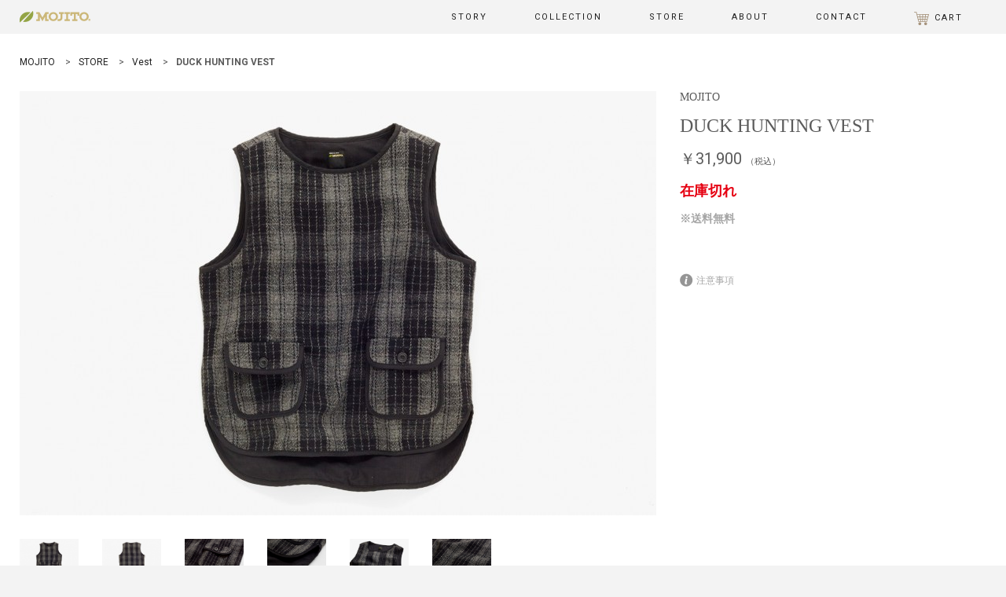

--- FILE ---
content_type: text/html; charset=UTF-8
request_url: https://store.mojito.tokyo/mojito-2063-2503-m-gray
body_size: 8358
content:

<!DOCTYPE html>

<!--[if lt IE 7 ]> <html lang="ja" id="top" class="no-js ie6"> <![endif]-->
<!--[if IE 7 ]>    <html lang="ja" id="top" class="no-js ie7"> <![endif]-->
<!--[if IE 8 ]>    <html lang="ja" id="top" class="no-js ie8"> <![endif]-->
<!--[if IE 9 ]>    <html lang="ja" id="top" class="no-js ie9"> <![endif]-->
<!--[if (gt IE 9)|!(IE)]><!--> <html lang="ja" id="top" class="no-js"> <!--<![endif]-->

<head>
<meta http-equiv="Content-Type" content="text/html; charset=utf-8" />
<title>DUCK HUNTING VEST | STORE | MOJITO（モヒート）</title>
<meta name="description" content="DUCK HUNTING VESTは、1950年代に鴨撃ちをするヘミングウェイのレイヤリングをベースにデザインした、今シーズン初登場のアイテムです。ZIPや釦を一切排除したシンプルなデザイン。大きめな身巾は、ストレスを感じる事なく着用できます。RITZ JACKETとのインナーとしてのコーディネートがお薦めですが、ザックリとしたニットとの相性も抜群で今季のGULF STREAM PANTSとのバランスを考え、少し長めの着丈にしています。" />
<meta name="keywords" content="Magento, Varien, E-commerce" />
<meta name="robots" content="*" />
<meta name="twitter:card" content="summary_large_image">
<meta name="twitter:site" content="@MOJITO.TOKYO">
<meta name="twitter:creator" content="@MOJITO.TOKYO">
<meta name="twitter:title" content="DUCK HUNTING VEST">
<meta name="twitter:description" content="DUCK HUNTING VESTは、1950年代に鴨撃ちをするヘミングウェイのレイヤリングをベース">
<meta name="twitter:image:src" content="https://store.mojito.tokyo/media/catalog/product/cache/4/thumbnail/810x540/9df78eab33525d08d6e5fb8d27136e95/0/7/07_01.jpg" />
<link rel="icon" href="https://store.mojito.tokyo/skin/frontend/mojito-store/default/favicon.ico" type="image/x-icon" />
<link rel="shortcut icon" href="https://store.mojito.tokyo/skin/frontend/mojito-store/default/favicon.ico" type="image/x-icon" />
<!--[if lt IE 7]>
<script type="text/javascript">
//<![CDATA[
    var BLANK_URL = 'https://store.mojito.tokyo/js/blank.html';
    var BLANK_IMG = 'https://store.mojito.tokyo/js/spacer.gif';
//]]>
</script>
<![endif]-->
<link rel="stylesheet" type="text/css" href="https://store.mojito.tokyo/js/calendar/calendar-win2k-1.css" />
<script type="text/javascript" src="https://store.mojito.tokyo/js/prototype/prototype.js"></script>
<script type="text/javascript" src="https://store.mojito.tokyo/js/lib/jquery/jquery-1.11.1.min.js"></script>
<script type="text/javascript" src="https://store.mojito.tokyo/js/lib/jquery/noconflict.js"></script>
<script type="text/javascript" src="https://store.mojito.tokyo/js/lib/ccard.js"></script>
<script type="text/javascript" src="https://store.mojito.tokyo/js/prototype/validation.js"></script>
<script type="text/javascript" src="https://store.mojito.tokyo/js/prototype/effects.js"></script>
<script type="text/javascript" src="https://store.mojito.tokyo/js/varien/js.js"></script>
<script type="text/javascript" src="https://store.mojito.tokyo/js/varien/form.js"></script>
<script type="text/javascript" src="https://store.mojito.tokyo/js/mage/translate.js"></script>
<script type="text/javascript" src="https://store.mojito.tokyo/js/mage/cookies.js"></script>
<script type="text/javascript" src="https://store.mojito.tokyo/js/varien/product.js"></script>
<script type="text/javascript" src="https://store.mojito.tokyo/js/calendar/calendar.js"></script>
<script type="text/javascript" src="https://store.mojito.tokyo/js/calendar/calendar-setup.js"></script>
<script type="text/javascript" src="https://store.mojito.tokyo/skin/frontend/mojito-store/default/js/lib/modernizr.custom.min.js"></script>
<script type="text/javascript" src="https://store.mojito.tokyo/skin/frontend/mojito-store/default/js/lib/selectivizr.js"></script>
<script type="text/javascript" src="https://store.mojito.tokyo/skin/frontend/mojito-store/default/js/lib/matchMedia.js"></script>
<script type="text/javascript" src="https://store.mojito.tokyo/skin/frontend/mojito-store/default/js/lib/matchMedia.addListener.js"></script>
<script type="text/javascript" src="https://store.mojito.tokyo/skin/frontend/mojito-store/default/js/lib/enquire.js"></script>
<script type="text/javascript" src="https://store.mojito.tokyo/skin/frontend/mojito-store/default/js/app.js"></script>
<script type="text/javascript" src="https://store.mojito.tokyo/skin/frontend/mojito-store/default/js/lib/jquery.cycle2.min.js"></script>
<script type="text/javascript" src="https://store.mojito.tokyo/skin/frontend/mojito-store/default/js/lib/jquery.cycle2.swipe.min.js"></script>
<script type="text/javascript" src="https://store.mojito.tokyo/skin/frontend/mojito-store/default/js/slideshow.js"></script>
<script type="text/javascript" src="https://store.mojito.tokyo/skin/frontend/mojito-store/default/js/lib/imagesloaded.js"></script>
<script type="text/javascript" src="https://store.mojito.tokyo/skin/frontend/mojito-store/default/js/common.js"></script>
<script type="text/javascript" src="https://store.mojito.tokyo/skin/frontend/mojito-store/default/js/minicart.js"></script>
<script type="text/javascript" src="https://store.mojito.tokyo/skin/frontend/base/default/rack/price.js"></script>
<script type="text/javascript" src="https://store.mojito.tokyo/skin/frontend/mojito-store/default/js/configurable.js"></script>
<link rel="stylesheet" href="//fonts.googleapis.com/css?family=Raleway:300,400,500,700,600" />
<link rel="canonical" href="https://store.mojito.tokyo/mojito-2063-2503-m-gray" />
<!--[if (gte IE 9) | (IEMobile)]><!-->
<link rel="stylesheet" type="text/css" href="https://store.mojito.tokyo/skin/frontend/mojito-store/default/css/styles.css" media="all" />
<!--<![endif]-->

<script type="text/javascript">
//<![CDATA[
Mage.Cookies.path     = '/';
Mage.Cookies.domain   = '.store.mojito.tokyo';
//]]>
</script>
<meta name="viewport" content="initial-scale=1.0, width=device-width" />

<script type="text/javascript">
//<![CDATA[
optionalZipCountries = ["IE","PA","MO","HK"];
//]]>
</script>
        <!-- Google Analytics -->
    <script>
        (function(i,s,o,g,r,a,m){i['GoogleAnalyticsObject']=r;i[r]=i[r]||function(){
            (i[r].q=i[r].q||[]).push(arguments)},i[r].l=1*new Date();a=s.createElement(o),
            m=s.getElementsByTagName(o)[0];a.async=1;a.src=g;m.parentNode.insertBefore(a,m)
        })(window,document,'script','//www.google-analytics.com/analytics.js','ga');

        ga('create', 'UA-60829760-2','auto');
        
                        ga('send', 'pageview', '/mojito-2063-2503-m-gray');
        
    </script>
        <!-- End Google Analytics -->
<script type="text/javascript">
var jpCorePrecision = 0;var method ="floor";</script><script type="text/javascript">//<![CDATA[
        var Translator = new Translate({"HTML tags are not allowed":"HTML\u30bf\u30b0\u306f\u8a31\u53ef\u3055\u308c\u3066\u3044\u307e\u305b\u3093","Please select an option.":"\u9078\u629e\u3057\u3066\u304f\u3060\u3055\u3044","This is a required field.":"\u5fc5\u9808\u9805\u76ee","Please enter a valid number in this field.":"\u6b63\u3057\u3044\u6570\u5b57\u3067\u5165\u529b\u3057\u3066\u304f\u3060\u3055\u3044\u3002","The value is not within the specified range.":"\u5024\u304c\u6307\u5b9a\u3055\u308c\u305f\u7bc4\u56f2\u306b\u3042\u308a\u307e\u305b\u3093\u3002","Please use numbers only in this field. Please avoid spaces or other characters such as dots or commas.":"\u3053\u306e\u30d5\u30a3\u30fc\u30eb\u30c9\u306b\u306f\u6570\u5b57\u306e\u307f\u3092\u4f7f\u7528\u3057\u3066\u304f\u3060\u3055\u3044\u3002\u30b9\u30da\u30fc\u30b9\u3084\u30b3\u30f3\u30de\uff08,\uff09\u306e\u3088\u3046\u306a\u6587\u5b57\u306f\u907f\u3051\u3066\u304f\u3060\u3055\u3044\u3002","Please use letters only (a-z or A-Z) in this field.":"\u3053\u306e\u5165\u529b\u30a8\u30ea\u30a2\u306b\u306f (a-z or A-Z) \u6587\u5b57\u306e\u307f\u304c\u4f7f\u7528\u3067\u304d\u307e\u3059\u3002","Please use only letters (a-z), numbers (0-9) or underscore(_) in this field, first character should be a letter.":"\u30b3\u30fc\u30c9\u306f\u534a\u89d2\u82f1\u6570\u5b57\u3067\u5148\u982d\u306f\u534a\u89d2\u82f1\u5b57\u3067\u306a\u304f\u3066\u306f\u306a\u308a\u307e\u305b\u3093\u3002","Please use only letters (a-z or A-Z) or numbers (0-9) only in this field. No spaces or other characters are allowed.":"\u3053\u306e\u30d5\u30a3\u30fc\u30eb\u30c9\u306b\u306f\u534a\u89d2\u82f1\u5b57 (a-z or A-Z) \u304b\u6570\u5b57 (0-9) \u3092\u4f7f\u7528\u3057\u3066\u304f\u3060\u3055\u3044\u3002\u30b9\u30da\u30fc\u30b9\u3084\u4ed6\u306e\u6587\u5b57\u306f\u8a31\u53ef\u3055\u308c\u3066\u3044\u307e\u305b\u3093\u3002","Please use only letters (a-z or A-Z) or numbers (0-9) or spaces and # only in this field.":"\u3053\u306e\u30d5\u30a3\u30fc\u30eb\u30c9\u306b\u306f\u534a\u89d2\u82f1\u5b57 (a-z or A-Z) \u304b\u6570\u5b57 (0-9) \u3082\u3057\u304f\u306f\u30b9\u30da\u30fc\u30b9\u304b # \u3092\u4f7f\u7528\u3057\u3066\u304f\u3060\u3055\u3044\u3002","Please enter a valid phone number. For example (123) 456-7890 or 123-456-7890.":"\u6b63\u3057\u3044\u96fb\u8a71\u756a\u53f7\u306e\u5f62\u5f0f\u3067\u5165\u529b\u3057\u3066\u304f\u3060\u3055\u3044\u3002\uff08\u4f8b\uff1a(123) 456-7890 or 123-456-7890\uff09","Please enter a valid fax number. For example (123) 456-7890 or 123-456-7890.":"\u6b63\u3057\u3044FAX\u756a\u53f7\u3092\u5165\u529b\u3057\u3066\u304f\u3060\u3055\u3044\u3002\u4f8b\uff1a(03) 3456-7890 or 03-3456-7890.","Please enter a valid date.":"\u6b63\u3057\u3044\u65e5\u4ed8\u3092\u5165\u529b\u3057\u3066\u304f\u3060\u3055\u3044\u3002","The From Date value should be less than or equal to the To Date value.":"\u958b\u59cb\u65e5\u306f\u7d42\u4e86\u65e5\u3068\u540c\u3058\u304b\u904e\u53bb\u306e\u65e5\u4ed8\u3092\u6307\u5b9a\u3057\u3066\u304f\u3060\u3055\u3044\u3002","Please enter a valid email address. For example johndoe@domain.com.":"\u6b63\u3057\u3044\u30e1\u30fc\u30eb\u30a2\u30c9\u30ec\u30b9\u3092\u5165\u529b\u3057\u3066\u304f\u3060\u3055\u3044\u3002\uff08\u4f8b\uff1amojito@example.com\uff09","Please use only visible characters and spaces.":"\u8868\u793a\u53ef\u80fd\u306a\u6587\u5b57\u304b\u30b9\u30da\u30fc\u30b9\u3092\u4f7f\u7528\u3057\u3066\u304f\u3060\u3055\u3044\u3002","Please enter 6 or more characters. Leading or trailing spaces will be ignored.":"6\u6587\u5b57\u4ee5\u4e0a\u3092\u5165\u529b\u3057\u3066\u304f\u3060\u3055\u3044\u3002\u5148\u982d\u3068\u6700\u5f8c\u306e\u7a7a\u767d\u306f\u7121\u8996\u3055\u308c\u307e\u3059\u3002","Please enter 7 or more characters. Password should contain both numeric and alphabetic characters.":"7\u6587\u5b57\u4ee5\u4e0a\u3092\u5165\u529b\u3057\u3066\u304f\u3060\u3055\u3044\u3002\u30d1\u30b9\u30ef\u30fc\u30c9\u306f\u534a\u89d2\u82f1\u6570\u5b57\u3092\u542b\u3093\u3067\u3044\u306a\u3051\u308c\u3070\u306a\u308a\u307e\u305b\u3093\u3002","Please make sure your passwords match.":"\u30d1\u30b9\u30ef\u30fc\u30c9\u304c\u5408\u3063\u3066\u3044\u308b\u304b\u78ba\u304b\u3081\u3066\u304f\u3060\u3055\u3044","Please enter a valid URL. Protocol is required (http:\/\/, https:\/\/ or ftp:\/\/)":"\u6b63\u3057\u3044URL\u3092\u5165\u529b\u3057\u3066\u304f\u3060\u3055\u3044\u3002\u30d7\u30ed\u30c8\u30b3\u30eb\u306e\u6307\u5b9a\u304c\u5fc5\u8981\u3067\u3059 (http:\/\/, https:\/\/ , ftp:\/\/)","Please enter a valid URL. For example http:\/\/www.example.com or www.example.com":"\u6b63\u3057\u3044URL\u3092\u5165\u529b\u3057\u3066\u304f\u3060\u3055\u3044\u3002\uff08\u4f8b\uff1ahttp:\/\/www.example.com \u307e\u305f\u306f www.example.com\uff09","Please enter a valid URL Key. For example \"example-page\", \"example-page.html\" or \"anotherlevel\/example-page\".":"\u6b63\u3057\u3044URL\u30ad\u30fc\u3092\u5165\u529b\u3057\u3066\u304f\u3060\u3055\u3044\u3002\u4f8b\uff1a \"example-page\"\u3001 \"example-page.html\" , \"anotherlevel\/example-page\"\u3002","Please enter a valid XML-identifier. For example something_1, block5, id-4.":"\u6b63\u3057\u3044XML\u8b58\u5225\u5b50\u3092\u5165\u529b\u3057\u3066\u304f\u3060\u3055\u3044\u3002 \u4f8b\uff1asomething_1, block5, id-4","Please enter a valid social security number. For example 123-45-6789.":"\u6b63\u3057\u3044\u30bd\u30fc\u30b7\u30e3\u30eb\u30bb\u30ad\u30e5\u30ea\u30c6\u30a3\u30ca\u30f3\u30d0\u30fc\u3092\u5165\u529b\u3057\u3066\u304f\u3060\u3055\u3044\u3002\uff08\u4f8b\uff1a123-45-6789\uff09","Please enter a valid zip code. For example 90602 or 90602-1234.":"\u6b63\u3057\u3044\u90f5\u4fbf\u756a\u53f7\u3092\u5165\u529b\u3057\u3066\u304f\u3060\u3055\u3044\u3002\uff08\u4f8b\uff1a123-4567\uff09","Please enter a valid zip code.":"\u6b63\u3057\u3044\u90f5\u4fbf\u756a\u53f7\u3092\u5165\u529b\u3057\u3066\u304f\u3060\u3055\u3044\u3002","Please use this date format: dd\/mm\/yyyy. For example 17\/03\/2006 for the 17th of March, 2006.":"\u65e5\u4ed8\u306e\u5f62\u5f0f\u306f\u53f3\u306e\u901a\u308a\u3067\u3059: dd\/mm\/yyyy. \uff08\u4f8b\uff1a 17\/03\/2006 \u306f 2006\u5e743\u670817\u65e5\uff09\u3002","Please enter a valid $ amount. For example $100.00.":"\u6b63\u3057\u3044\u91d1\u984d\u8868\u793a\u3067\u5165\u529b\u3057\u3066\u304f\u3060\u3055\u3044\u3002(\u4f8b) $100.00.","Please select one of the above options.":"\u4e0a\u306e\u30aa\u30d7\u30b7\u30e7\u30f3\u304b\u3089\u4e00\u3064\u9078\u629e\u3057\u3066\u304f\u3060\u3055\u3044\u3002","Please select one of the options.":"\u9078\u629e\u3057\u3066\u304f\u3060\u3055\u3044","Please select State\/Province.":"\u5730\u57df\u3092\u9078\u629e\u3057\u3066\u304f\u3060\u3055\u3044","Please enter a number greater than 0 in this field.":"0\u4ee5\u4e0a\u306e\u6570\u3092\u5165\u529b\u3057\u3066\u304f\u3060\u3055\u3044\u3002","Please enter a number 0 or greater in this field.":"0\u4ee5\u4e0a\u306e\u6570\u5b57\u3092\u5165\u529b\u3057\u3066\u304f\u3060\u3055\u3044\u3002","Please enter a valid credit card number.":"\u6b63\u3057\u3044\u30af\u30ec\u30b8\u30c3\u30c8\u30ab\u30fc\u30c9\u756a\u53f7\u3092\u5165\u529b\u3057\u3066\u304f\u3060\u3055\u3044\u3002","Credit card number does not match credit card type.":"\u30ab\u30fc\u30c9\u756a\u53f7\u304c\u30ab\u30fc\u30c9\u306e\u7a2e\u985e\u3068\u4e00\u81f4\u3057\u307e\u305b\u3093\u3002","Card type does not match credit card number.":"\u30ab\u30fc\u30c9\u306e\u7a2e\u985e\u304c\u30ab\u30fc\u30c9\u756a\u53f7\u3068\u4e00\u81f4\u3057\u307e\u305b\u3093\u3002","Incorrect credit card expiration date.":"\u4e0d\u6b63\u306a\u30ab\u30fc\u30c9\u6709\u52b9\u671f\u9650\u3067\u3059\u3002","Please enter a valid credit card verification number.":"\u6b63\u3057\u3044\u30ab\u30fc\u30c9\u78ba\u8a8d\u756a\u53f7\u3092\u5165\u529b\u3057\u3066\u304f\u3060\u3055\u3044","Please use only letters (a-z or A-Z), numbers (0-9) or underscore(_) in this field, first character should be a letter.":"\u3053\u306e\u30d5\u30a3\u30fc\u30eb\u30c9\u306b\u306f\u534a\u89d2\u82f1\u5b57 (a-z or A-Z) \u304b\u6570\u5b57 (0-9) \u3082\u3057\u304f\u306f\u30a2\u30f3\u30c0\u30fc\u30b9\u30b3\u30a2(_)\u3092\u4f7f\u7528\u3057\u3066\u304f\u3060\u3055\u3044\u30021\u6587\u5b57\u76ee\u306f\u82f1\u6587\u5b57\u3092\u4f7f\u7528\u3057\u3066\u304f\u3060\u3055\u3044\u3002","Please input a valid CSS-length. For example 100px or 77pt or 20em or .5ex or 50%.":"\u6b63\u3057\u3044CSS\u306e\u9577\u3055\u3092\u6307\u5b9a\u3057\u3066\u304f\u3060\u3055\u3044\u3002 \u4f8b\uff1a100px, 77pt, 20em, .5ex, 50%","Text length does not satisfy specified text range.":"\u6587\u5b57\u306e\u9577\u3055\u304c\u6307\u5b9a\u3055\u308c\u305f\u7bc4\u56f2\u306b\u3042\u308a\u307e\u305b\u3093\u3002","Please enter a number lower than 100.":"100\u4ee5\u4e0b\u306e\u6570\u5b57\u3092\u5165\u529b\u3057\u3066\u304f\u3060\u3055\u3044\u3002","Please select a file":"\u30d5\u30a1\u30a4\u30eb\u3092\u9078\u629e\u3057\u3066\u304f\u3060\u3055\u3044","Please wait, loading...":"\u8aad\u307f\u8fbc\u307f\u4e2d\u3067\u3059","This date is a required value.":"\u3053\u306e\u65e5\u4ed8\u306f\u5fc5\u9808\u9805\u76ee\u3067\u3059\u3002","Please enter a valid day (1-%d).":"\u6b63\u3057\u3044\u65e5\u3092\u5165\u529b\u3057\u3066\u304f\u3060\u3055\u3044 (1-%d)\u3002","Please enter a valid month (1-12).":"\u6b63\u3057\u3044\u6708\u3092\u5165\u529b\u3057\u3066\u304f\u3060\u3055\u3044 (1-12)\u3002","Please enter a valid year (1900-%d).":"\u6b63\u3057\u3044\u5e74\u3092\u5165\u529b\u3057\u3066\u304f\u3060\u3055\u3044\u3002 (1900-%d)","Please enter a valid full date":"\u6b63\u3057\u3044\u5b8c\u5168\u306a\u65e5\u4ed8\u3092\u5165\u529b\u3057\u3066\u304f\u3060\u3055\u3044\u3002","Please enter a valid date between %s and %s":"%s \u304b\u3089 %s \u307e\u3067\u306e\u5024\u3092\u5165\u529b\u3057\u3066\u304f\u3060\u3055\u3044\u3002","Please enter a valid date equal to or greater than %s":"%s \u4ee5\u4e0a\u306e\u5024\u3092\u5165\u529b\u3057\u3066\u304f\u3060\u3055\u3044\u3002","Please enter a valid date less than or equal to %s":"%s \u4ee5\u4e0b\u306e\u5024\u3092\u5165\u529b\u3057\u3066\u304f\u3060\u3055\u3044\u3002","Complete":"\u5b8c\u4e86","Add Products":"\u5546\u54c1\u3092\u8ffd\u52a0","Please choose to register or to checkout as a guest":"\u767b\u9332\u305b\u305a\u306b\u8cfc\u5165\u307e\u305f\u306f\u65b0\u898f\u767b\u9332\u3057\u3066\u8cfc\u5165\u3092\u9078\u629e\u3057\u3066\u304f\u3060\u3055\u3044","Your order cannot be completed at this time as there is no shipping methods available for it. Please make necessary changes in your shipping address.":"\u3042\u306a\u305f\u306e\u3054\u6ce8\u6587\u306f\u3054\u5229\u7528\u3044\u305f\u3060\u3051\u308b\u304a\u5c4a\u3051\u65b9\u6cd5\u304c\u306a\u3044\u305f\u3081\u78ba\u5b9a\u3067\u304d\u307e\u305b\u3093\u3002\u304a\u5c4a\u5148\u4f4f\u6240\u3092\u5909\u66f4\u3057\u3066\u3044\u305f\u3060\u304f\u5fc5\u8981\u304c\u3042\u308a\u307e\u3059\u3002","Please specify shipping method.":"\u914d\u9001\u65b9\u6cd5\u3092\u9078\u629e\u3057\u3066\u304f\u3060\u3055\u3044\u3002","Your order cannot be completed at this time as there is no payment methods available for it.":"\u3042\u306a\u305f\u306e\u3054\u6ce8\u6587\u306f\u3054\u5229\u7528\u3044\u305f\u3060\u3051\u308b\u304a\u652f\u6255\u3044\u65b9\u6cd5\u304c\u306a\u3044\u305f\u3081\u78ba\u5b9a\u3067\u304d\u307e\u305b\u3093\u3002","Please specify payment method.":"\u652f\u6255\u65b9\u6cd5\u3092\u9078\u629e\u3057\u3066\u304f\u3060\u3055\u3044\u3002","Add to Cart":"\u30ab\u30fc\u30c8\u306b\u8ffd\u52a0","In Stock":"\u5728\u5eab\u3042\u308a","Out of Stock":"\u5728\u5eab\u5207\u308c"});
        //]]></script><script>
if ((navigator.userAgent.indexOf('iPhone') > 0 && navigator.userAgent.indexOf('iPad') == -1) || navigator.userAgent.indexOf('iPod') > 0 || navigator.userAgent.indexOf('Android') > 0 && navigator.userAgent.indexOf('Mobile') > 0) {
	document.write('<meta name="viewport" content="width=640,user-scalable=no">');
} else {
	document.write('<meta name="viewport" content="width=840,user-scalable=no">');
}
</script>
</head>
<body class=" catalog-product-view catalog-product-view product-mojito-2063-2503-m-gray">


<a href="#" class="pagetop"><span>ページトップへ</span></a>
<div id="slidemenu">
    <ul>
        <li><a href="https://mojito.tokyo/" class="menu">HOME</a></li>
        <li><a href="https://mojito.tokyo/story/">STORY</a></li>
        <li><a href="https://mojito.tokyo/collection/">COLLECTION</a></li>
        <li><a href="https://store.mojito.tokyo/store/">STORE</a></li>
        <li><a href="https://mojito.tokyo/about/">ABOUT</a></li>
        <li><a href="https://mojito.tokyo/contact/">CONTACT</a></li>
    </ul>
</div>
<div id="header" class="header">
	<div class="container">
		<h1><a href="https://mojito.tokyo/">MOJITO STORE</a></h1>
		<div class="global-nav">

    <ul>
        <li><a href="#" class="menu">Menu</a></li>
        <li><a href="https://mojito.tokyo/story/">STORY</a></li>
        <li><a href="https://mojito.tokyo/collection/">COLLECTION</a></li>
        <li><a href="https://store.mojito.tokyo/store">STORE</a></li>
        <li><a href="https://mojito.tokyo/about/">ABOUT</a></li>
        <li><a href="https://mojito.tokyo/contact/">CONTACT</a></li>
        <li><a href="https://store.mojito.tokyo/checkout/cart/" data-target-element="#header-cart" class="cart"><i class="icon-cart"></i><strong>CART</strong>
        </a></li>
    </ul>
</div>
	</div>
</div>
<div id="container">
    	<div class="main">
                                                

<script type="text/javascript">
var optionsPrice = new Product.OptionsPrice([]);
</script>

<div class="page-header">
	<div class="container">
		<div class="breadcrumb">
			<ul>
				<li><a href="http://mojito.tokyo/">MOJITO</a></li>
				<li><a href="https://store.mojito.tokyo/">STORE</a></li>
									<li><a href="https://store.mojito.tokyo/vest">Vest</a></li>
								<li><strong>DUCK HUNTING VEST</strong></li>
			</ul>
		</div>
	</div>
</div>
<div class="item">
	<div class="container">
		<div class="wrapper">
			<div class="leftcolumn">
				<div class="image">
			<a href="https://store.mojito.tokyo/media/catalog/product/cache/4/image/9df78eab33525d08d6e5fb8d27136e95/0/7/07_01.jpg" target="_blank" class="swipe">
			<img src="https://store.mojito.tokyo/media/catalog/product/cache/4/thumbnail/810x540/9df78eab33525d08d6e5fb8d27136e95/0/7/07_01.jpg" alt="DUCK HUNTING VEST" title="DUCK HUNTING VEST" id="mainImage" />
		</a>
		<ul>
			<li class="prev"><a href="#"><span></span></a></li>
			<li class="next"><a href="#"><span></span></a></li>
		</ul>
	</div>

	<div class="thumbnail">
		<ul>
										<li class="current">
					<a href="https://store.mojito.tokyo/media/catalog/product/cache/4/image/9df78eab33525d08d6e5fb8d27136e95/0/7/07_01.jpg">
						<img src="https://store.mojito.tokyo/media/catalog/product/cache/4/thumbnail/810x540/9df78eab33525d08d6e5fb8d27136e95/0/7/07_01.jpg" alt="" />
					</a>
				</li>
											<li >
					<a href="https://store.mojito.tokyo/media/catalog/product/cache/4/image/9df78eab33525d08d6e5fb8d27136e95/0/7/07_02.jpg">
						<img src="https://store.mojito.tokyo/media/catalog/product/cache/4/thumbnail/810x540/9df78eab33525d08d6e5fb8d27136e95/0/7/07_02.jpg" alt="" />
					</a>
				</li>
											<li >
					<a href="https://store.mojito.tokyo/media/catalog/product/cache/4/image/9df78eab33525d08d6e5fb8d27136e95/0/7/07_03.jpg">
						<img src="https://store.mojito.tokyo/media/catalog/product/cache/4/thumbnail/810x540/9df78eab33525d08d6e5fb8d27136e95/0/7/07_03.jpg" alt="" />
					</a>
				</li>
											<li >
					<a href="https://store.mojito.tokyo/media/catalog/product/cache/4/image/9df78eab33525d08d6e5fb8d27136e95/0/7/07_04.jpg">
						<img src="https://store.mojito.tokyo/media/catalog/product/cache/4/thumbnail/810x540/9df78eab33525d08d6e5fb8d27136e95/0/7/07_04.jpg" alt="" />
					</a>
				</li>
											<li >
					<a href="https://store.mojito.tokyo/media/catalog/product/cache/4/image/9df78eab33525d08d6e5fb8d27136e95/0/7/07_05.jpg">
						<img src="https://store.mojito.tokyo/media/catalog/product/cache/4/thumbnail/810x540/9df78eab33525d08d6e5fb8d27136e95/0/7/07_05.jpg" alt="" />
					</a>
				</li>
											<li >
					<a href="https://store.mojito.tokyo/media/catalog/product/cache/4/image/9df78eab33525d08d6e5fb8d27136e95/0/7/07_06.jpg">
						<img src="https://store.mojito.tokyo/media/catalog/product/cache/4/thumbnail/810x540/9df78eab33525d08d6e5fb8d27136e95/0/7/07_06.jpg" alt="" />
					</a>
				</li>
									</ul>
	</div>
			</div>
			<div class="rightcolumn">
				<div id="messages_product_view"></div>
				<form action="https://store.mojito.tokyo/checkout/cart/add/uenc/aHR0cHM6Ly9zdG9yZS5tb2ppdG8udG9reW8vbW9qaXRvLTIwNjMtMjUwMy1tLWdyYXk,/product/203/form_key/3SPWdCHfLlibudgw/" method="post" id="product_addtocart_form">
				<input name="form_key" type="hidden" value="3SPWdCHfLlibudgw" />
								<div class="no-display">
					<input type="hidden" name="product" value="203" />
					<input type="hidden" name="related_product" id="related-products-field" value="" />
				</div>

				<div class="meta">
					<ul>
						<li class="brand">MOJITO</li>
						<li class="name"><h2>DUCK HUNTING VEST</h2></li>
						<li class="price">
							

                        
    <div class="price-box">
                                                                <span class="regular-price" id="product-price-203">
                                            <span class="price">￥31,900</span>                                    </span>
                        
        </div>

															<span class="note">（税込）</span>
													</li>
													<li class="soldout">在庫切れ</li>
												<li class="options">
							
						</li>
						<li class="note">※送料無料</li>
											</ul>
				</div>

					<!-- TODO: disabled button -->


				<div class="caution">
					<a href="#" data-target="caution" class="modal"><i class="icon-info"></i>注意事項</a>
				</div>
				<script type="text/javascript">
					//<![CDATA[
						var productAddToCartForm = new VarienForm('product_addtocart_form');
						productAddToCartForm.submit = function(button, url) {
						if (this.validator.validate()) {
							var form = this.form;
							var oldUrl = form.action;

							if (url) {
							   form.action = url;
							}
							var e = null;
							try {
								this.form.submit();
							} catch (e) {
							}
							this.form.action = oldUrl;
							if (e) {
								throw e;
							}

							if (button && button != 'undefined') {
								button.disabled = true;
							}
						}
					}.bind(productAddToCartForm);

					productAddToCartForm.submitLight = function(button, url){
						if(this.validator) {
							var nv = Validation.methods;
							delete Validation.methods['required-entry'];
							delete Validation.methods['validate-one-required'];
							delete Validation.methods['validate-one-required-by-name'];
							// Remove custom datetime validators
							for (var methodName in Validation.methods) {
								if (methodName.match(/^validate-datetime-.*/i)) {
									delete Validation.methods[methodName];
								}
							}

							if (this.validator.validate()) {
								if (url) {
									this.form.action = url;
								}
								this.form.submit();
							}
							Object.extend(Validation.methods, nv);
						}
					}.bind(productAddToCartForm);
				//]]>
				</script>
			</form>

		</div>
		</div>
		<div class="wrapper">
			<div class="leftcolumn">
				<h3>PRODUCT INFORMATION</h3>
				<div class="description">
						<p>
		DUCK HUNTING VESTは、1950年代に鴨撃ちをするヘミングウェイのレイヤリングをベースにデザインした、今シーズン初登場のアイテムです。<br/>
ZIPや釦を一切排除したシンプルなデザイン。<br/>
大きめな身巾は、ストレスを感じる事なく着用できます。<br/>
RITZ JACKETとのインナーとしてのコーディネートがお薦めですが、ザックリとしたニットとの相性も抜群で今季のGULF STREAM PANTSとのバランスを考え、少し長めの着丈にしています。<br/>
	</p>
									</div>

																						
				    	<div class="tags">
		<ul>
							<li>
					<a href="https://store.mojito.tokyo/tag/product/list/tagId/29/">
						ベスト					</a>
				</li>
					</ul>
	</div>

								<div class="share">
					<ul>
						<li><a class="facebook" href="https://www.facebook.com/sharer/sharer.php?u=https://store.mojito.tokyo/mojito-2063-2503-m-gray" onclick="window.open(this.href, '', 'width=400, height=400, menubar=no, toolbar=no, scrollbars=auto');return false;"></a></li>
						<li><a class="twitter" href="https://twitter.com/intent/tweet?url=https://store.mojito.tokyo/mojito-2063-2503-m-gray" onclick="window.open(this.href, '', 'width=400, height=400, menubar=no, toolbar=no, scrollbars=auto'); return false;"></a></li>
					</ul>
					<script>
						$j(document).ready(function() {
							var href = $j(".share .twitter").attr("href");
							if (href.match(/\&text=/)) {
								return;
							}
							var title;
							title = $j('meta[property="og:title"]').attr("content");
							if (!title) {
								title = document.title;
							}
							href += "&text=" + encodeURIComponent(title);
							$j(".share .twitter").attr("href", href);
						});
					</script>
				</div>
			</div>
		</div>
	</div>
</div>



<div id="caution" class="modal-container">
	<div class="screenlock"></div>
	<div class="modal-content">
		<a href="#" class="modal-close"></a>
		<div class="modal-body">
			<p>【返品・交換について】<br>商品に欠陥がある場合や誤発送の場合を除き、返品・交換は承っておりません。お使いのPCやスマートフォンなどのディスプレイによっては、製品画像が実物と色が異なって表示される場合がございます。<br><br>
			【商品の配送について】<br>発送の目安は、ご入金確認後5営業日以内に発送を予定しておりますが、状況によっては、記載の納期よりもお時間を頂く場合がございます。</p>
		</div>
	</div>
</div>

<script>
$j("#container").after($j("#caution"));

var gallery = {
	pos: 0,
	thumbnail: false,
	action: false,
	href: false,
	src: false,
	init: function() {
		gallery.thumbnail = $j('.thumbnail li');

		$j('.thumbnail li').on('mouseenter click', function() {
			var index = $j('.thumbnail li').index(this);
			gallery.thumbnail.removeClass('current');
			gallery.thumbnail.eq(index).addClass('current');
			gallery.href = $j(this).find('a').attr('href')
			gallery.src = $j(this).find('img').attr('src');
			gallery.show();
			return false;
		});

		$j('.image li.prev').on('click', function() {
			gallery.prev();
			return false;
		});

		$j('.image li.next').on('click', function() {
			gallery.next();
			return false;
		});

		$j('a.swipe').bind('touchstart', function(e) {
			var pos = gallery.getPosition(e);
			gallery.action = false;
			gallery.pos = pos;
		});

		$j('a.swipe').bind('touchmove', function(e) {
			e.preventDefault();
			var pos = gallery.getPosition(e);
			if (pos.x < gallery.pos.x) {
				gallery.action = 'next';
			} else {
				gallery.action = 'prev';
			}
		});
		$j('a.swipe').bind('touchend', function() {
			if (gallery.action == 'next') {
				gallery.next();
			} else if (gallery.action == 'prev') {
				gallery.prev();
			}
		});

	},
	prev: function() {
		var prev = $j('.thumbnail li.current').prev();
		if (prev.get(0) == undefined) {
			prev = $j('.thumbnail li:last-child');
		}
		gallery.thumbnail.removeClass('current');
		$j(prev).addClass('current');

		gallery.href = $j(prev).find('a').attr('href');
		gallery.src = $j(prev).find('img').attr('src');
		gallery.show();
	},
	next: function() {
		var next = $j('.thumbnail li.current').next('li');
		if (next.get(0) == undefined) {
			next = $j('.thumbnail li:first-child');
		}
		gallery.thumbnail.removeClass('current');
		$j(next).addClass('current');

		gallery.href = $j(next).find('a').attr('href');
		gallery.src = $j(next).find('img').attr('src');
		gallery.show();
	},
	show: function() {
		$j('#mainImage').parent('a').attr('href', gallery.href);
		$j('#mainImage').attr('src', gallery.src);
	},
	getPosition: function(e) {
		var x = e.originalEvent.touches[0].pageX;
		var y = e.originalEvent.touches[0].pageY;
			x = Math.floor(x);
			y = Math.floor(y);
		var pos = {'x':x, 'y':y};
		return pos;
	}
}

gallery.init();

$j(window).scroll(function() {
	if ($j(window).width() > 1230) {
		var ih = $j('.item').height();
		var rh = $j('.rightcolumn').height();
		if ($j(this).scrollTop() + rh < ih) {
			$j('.rightcolumn').css('top', $j(this).scrollTop());
		}
	} else {
		$j('.rightcolumn').css('top', 0);
	}
});


$j('.modal').on('click', function() {
	var t = $j(this).attr('data-target');
	$j('#' + t).addClass('active');
	$j('#' + t + ' .screenlock').css({'height': $j(document).height()});
	var ch = $j('#' + t + ' .modal-body').height() + 80;
			 $j('#' + t + ' .modal-content').css('height', ch);
	var w = parseInt($j('#' + t + ' .modal-content').css('width').replace('px'))/2;
	var h = parseInt(ch)/2;
	$j('#' + t + ' .modal-content').css({'left':$j(window).width()/2-w, 'top':$j(window).height()/2-h});

	return false;
});

$j('.screenlock, .modal-close').on('click', function(e) {
	$j('.modal-container').removeClass('active');
	return false;
});
</script>

<script type="text/javascript">
    var lifetime = 3600;
    var expireAt = Mage.Cookies.expires;
    if (lifetime > 0) {
        expireAt = new Date();
        expireAt.setTime(expireAt.getTime() + lifetime * 1000);
    }
    Mage.Cookies.set('external_no_cache', 1, expireAt);
</script>
                <div class="col-right sidebar">
                </div>
            </div>
        </div>
                
		<div class="footer">
			<div class="container">
				<ul class="utility">
					<li><a href="https://solflare.co.jp/privacy/" target="_blank">プライバシーポリシー</a></li>
					<li><a href="https://store.mojito.tokyo/terms-of-use/">利用規約</a></li>
					<li><a href="https://store.mojito.tokyo/tokutei/">特定商取引法に関する表示</a></li>
				</ul>
				<p>&copy; 2016 Five Point Co.,Ltd.</p>
			</div>
		</div>
                

    </div>
</div>
</body>
</html>


--- FILE ---
content_type: text/css
request_url: https://store.mojito.tokyo/skin/frontend/mojito-store/default/css/styles.css
body_size: 9262
content:
@charset 'utf-8';

@import url(https://fonts.googleapis.com/css?family=Roboto:400,500,700);

html, body, div, span, applet, object, iframe,h1, h2, h3, h4, h5, h6, p, blockquote, pre,a, abbr, acronym, address, big, cite, code,del, dfn, em, font, img, ins, kbd, q, s, samp,small, strike, strong, sub, sup, tt, var,dl, dt, dd, ol, ul, li,fieldset, form, label, legend,table, caption, tbody, tfoot, thead, tr, th, td {
	border: 0;
	font-weight: inherit;
	font-style: inherit;
	font-size: 100%;
	font-family: inherit;
	margin: 0;
	outline: 0;
	padding: 0;
	vertical-align: baseline;
}
* {
	margin: 0;
	padding: 0;
}
:focus {
	outline: 0;
}
ol, ul {
	list-style: none;
}
table {
	border-collapse: collapse;
	border-spacing: 0;
}
caption, th, td {
	font-weight: normal;
	text-align: left;
}
em, strong {
	font-weight: bold;
}
* {
	-webkit-tap-highlight-color: rgba(0, 0, 0, 0);
	-webkit-touch-callout: none;
	-webkit-text-size-adjust: 100%;
}
body {
	font-family:  Roboto, "Hiragino Kaku Gothic Pro", "ヒラギノ角ゴ Pro W3", メイリオ, meiryo, "ＭＳ Ｐゴシック", sans-serif;
	font-size: 14px;
	color: #5b5b5b;
	background: #f3f3f3;
}
.clearfix, .wrapper {
	min-height: 1px;
}
.clearfix:after, .wrapper:after, .container:after {
	content: "";
	display: block;
	clear: both;
}
.container {
	position: relative;
	width: 1230px;
	margin: 0 auto;
}
a {
	color: #212121;
	text-decoration: none;
	transition: color 800ms ease 0s;
}
a:hover {
	color: #f1bb00;
}
#slidemenu {
	display: none;
}

/**
 * Icon
 */
[class*="icon"] {
	position: relative;
	display: inline-block;
	vertical-align: text-top;
	overflow: hidden;
	height: 0;
	margin: 0;
	background: url(../images/sprite@2x.png) no-repeat top left;
	background-size: 250px 250px;
}
.icon-cart {
	top: -1px;
	width: 19px;
	padding: 17px 0 0 0;
	background-position: 0 -22px;
	margin: 0 7px 0 0;
}
.icon-cart-large {
	top: -5px;
	width: 33px;
	padding: 29px 0 0 0;
	background-position: -53px 0;
	margin: 0;
}
.icon-info {
	top: -2px;
	width: 17px;
	padding: 17px 0 0 0;
	background-position: -36px 0;
	margin: 0 4px 0 0;
}
a:hover .icon-info {
	background-position: -36px -17px;
}

/**
 * Button
 */
.btn {
	cursor: pointer;
	border: none;
	display: block;
	text-align: center;
	background: #d1c0a6;
	color: #fff;
	line-height: 1;
	padding: 10px 0;
}
.btn-medium {
	font-size: 18px;
	font-weight: bold;
	width: 290px;
	padding: 20px 0;
	border-radius: 4px;
}
.btn-small {
	font-size: 16px;
	padding: 10px;
	border-radius: 4px;
}
a.btn-medium {
	line-height: 20px;
}
.btn-large {
	font-size: 24px;
	font-weight: bold;
	width: 290px;
	padding: 40px 0;
	border-radius: 4px;
}
.btn-cart {
	width: 295px;
	font-size: 20px;
	font-weight: bold;
	line-height: 1;
	padding: 30px 0;
	border-radius: 4px;
}
.btn-gray {
	background: #b5b5b5;
}
.btn-filter {
	font-size: 12px;
	width: 166px;
}
.btn-filter span {
	margin: 0 0 0 5px;
	display: inline-block;
	background: url(../images/sprite@2x.png) no-repeat top left;
	width: 12px;
	height: 0;
	padding: 11px 0 0 0;
	overflow: hidden;
	background-size: 250px 250px;
	background-position: -22px 0;
}
.btn-filter.active span {
	background-position: -11px 0;
}
.btn:hover {
	background: #a6937c;
	color: #fff;
}

.btn:disabled , .btn.disabled {
	background: #eee;
	cursor: default;
}

.actions {
	text-align: center;
}
.actions ul {
	font-size: 0;
}
.actions li {
	display: inline-block;
	margin: 0 0 0 75px;
	vertical-align: top;
}
.actions li:first-child {
	margin: 0;
}
input[type=text], input[type=password] {
	border: 1px solid #cecece;
	font-size: 16px;
	padding: 8px;
	width: 100%;
	box-sizing: border-box;
}
textarea {
	border: 1px solid #cecece;
	font-size: 16px;
	padding: 8px;
	width: 100%;
	height: 200px;
	box-sizing: border-box;
}
select {
	font-size: 13px;
	padding: 6px 25px 6px 12px;
	border: 1px solid #cecece;
	border-radius: 0;
	box-sizing: border-box;
	background: #fff url(../images/select_arrow@2x.png) right 50% no-repeat;
	background-size: 16px, 100%;
	-webkit-appearance: none;
	-moz-appearance: none;
	appearance: none;
}

/**
 * Modal
 */
.modal-container {
	visibility: hidden;
}
.modal-container.active {
	visibility: visible;
}
.modal-content {
	position: fixed;
	background: #fff;
	width: 890px;
	border-radius: 10px;
	box-shadow: 1px 1px 4px #333;
	z-index: 10000;
	padding: 40px;
	box-sizing: border-box;
	-webkit-transform: translate3d(0, 0, 1000px);
			transform: translate3d(0, 0, 1000px);
}
.modal-body p {
	line-height: 2;
}
.modal-close {
	position: absolute;
	top: 15px;
	right: 15px;
	display: block;
	width: 13px;
	height: 13px;
	background: url(../images/sprite@2x.png) no-repeat top left;
	background-size: 250px 250px;
	background-position: 0 -40px;
}
.modal-close:hover {
	background-position: -13px -40px;
}
.modal-body .image {
	position: relative;
}
.modal-body .image li {
	display: inline-block;
	position: absolute;
	top: 0;
	height: 100%;
}
.modal-body .image li a {
	display: block;
	width: 300px;
	height: 100%;
}
.modal-body .image li a:hover span {
	position: absolute;
	top: 0;
	bottom: 0;
	margin: auto;
	display: block;
	width: 20px;
	height: 34px;
	background: url(../images/sprite@2x.png) no-repeat top left;
	background-size: 250px 250px;
}
.modal-body .image li.prev {
	left: 0;
}
.modal-body .image li.next {
	right: 0;
}
.modal-body .image li.prev a:hover span {
	left: 20px;
	background-position: -64px -53px;
}
.modal-body .image li.next a:hover span {
	right: 20px;
	background-position: -84px -53px;
}
.modal-body .image img {
	display: block;
	width: 100%;
}
.modal-body .thumbnail ul {
	font-size: 0;
	margin: 0 0 0 -30px;
}
.modal-body .thumbnail li {
	display: inline-block;
	width: 71px;
	margin: 20px 0 0 30px;
	border: 2px solid #fff;
}
.modal-body .thumbnail li.current {
	border: 2px solid #d1c0a6;
}
.modal-body .thumbnail img {
	display: block;
	width: 100%;
}
.modal-container .screenlock {
	position: absolute;
	top: 0;
	left: 0;
	width: 100%;
	height: 100%;
	background: rgba(0, 0, 0, 0.5);
	z-index: 10000;
	opacity: 0;
	transition: all 300ms;
	-webkit-transform: translate3d(0, 0, 1000px);
			transform: translate3d(0, 0, 1000px);
}
.modal-container.active .screenlock {
	opacity: 1;
	transition: all 300ms;
}

/**
 * Header
 */
.header {
	position: fixed;
	top: 0;
	width: 100%;
	height: 43px;
	z-index: 1;
	background: #f3f3f3;
}
.header h1 a {
	position: absolute;
	left: 0;
	top: 14px;
	display: block;
	background: url(../images/logo@2x.png) no-repeat top left;
	width: 90px;
	height: 15px;
	background-size: 100%;
	text-indent: -9999px;
}
.header .global-nav {
	position: absolute;
	top: 0;
	right: 0;
}
.header .global-nav ul {
	font-size: 0;
}
.header .global-nav li {
	display: inline-block;
	vertical-align: top;
}
.header .global-nav li:first-child {
	display: none;
	margin: 0;
}
.header .global-nav li a {
	display: block;
	color: #212121;
	padding: 16px 30px;
	font-size: 11px;
	letter-spacing: 2px;
	line-height: 1;
}
.header .global-nav li a:hover {
	color: #f1bb00;
}
.header .global-nav li:first-child a {
	background: url(../images/sprite@2x.png) no-repeat top left;
	background-size: 250px 250px;
	background-position: -71px -87px;
	width: 35px;
	height: 40px;
	text-indent: -9999px;
	padding: 0;
}
.header .global-nav li a.cart {
	position: relative;
	padding: 16px 30px;
}
.header .global-nav li a.cart strong {
	font-weight: normal;
}
.header .global-nav li a.cart span {
	top: 6px;
	left: 38px;
	width: 18px;
	height: 18px;
	display: block;
	position: absolute;
	background: #ab0e1a;
	color: #fff;
	font-size: 10px;
	font-family: 'Roboto';
	line-height: 18px;
	text-align: center;
	font-weight: bold;
	border-radius: 9px;
	letter-spacing: -0.04em;
}
.header-without-menu {}
.header-without-menu .global-nav {
	display: none;
}
.header-without-menu h1 a {
	position: relative;
	margin: 0 auto;
}

/**
 * Page Header
 */
.page-header {
	padding: 20px 0 0 0;
	margin: 0 0 20px;
}
.page-header h2 {
	font-family: Roboto, "Hiragino Kaku Gothic Pro", "ヒラギノ角ゴ Pro W3", メイリオ, meiryo, "ＭＳ Ｐゴシック", sans-serif;
	text-align: center;
	font-size: 18px;
	font-weight: bold;
	letter-spacing: 0.2em;
	margin: 40px 0;
}
.page-header .btn {
	position: absolute;
	top: 0;
	right: 0;
}

/**
 * Filter
 */
.filter {
	visibility: hidden;
	position: absolute;
	top: 32px;
	right: 0;
	border: 1px solid #e1e0e0;
	padding: 40px;
	background: #fff;
	width: 390px;
	box-sizing: border-box;
	z-index: 1;
	opacity: 0;
	transform : translate(0, 20px);
	transition: all 600ms;
}
.filter.active {
	visibility: visible;
	opacity: 1;
	transform : translate(0, 0);
	transition: all 600ms;
}
.filter h3 {
	font-family: Roboto, "Hiragino Kaku Gothic Pro", "ヒラギノ角ゴ Pro W3", メイリオ, meiryo, "ＭＳ Ｐゴシック", sans-serif;
	font-size: 16px;
	font-weight: bold;
	color: #535353;
	margin: 0 0 25px;
}
.filter li a {
	position: relative;
	font-family: Roboto, "Hiragino Kaku Gothic Pro", "ヒラギノ角ゴ Pro W3", メイリオ, meiryo, "ＭＳ Ｐゴシック", sans-serif;
	padding: 10px 0 10px 25px;
	display: block;
	color: #959595;
}
.filter li.active a, 
.filter li a:hover {
	color: #333;
}
.filter li a:before {
	content: "";
	position: absolute;
	top: 15px;
	left: 0;
	width: 7px;
	height: 11px;
	background: url(../images/sprite@2x.png) no-repeat top left;
	background-size: 250px 250px;
	background-position: 0 -117px;
}
.filter li.active a:before, 
.filter li a:hover:before {
	background-position: -7px -117px;
}
.filter li.active a:after {
	content: "";
	position: absolute;
	top: 15px;
	right: 10px;
	width: 11px;
	height: 11px;
	background: url(../images/sprite@2x.png) no-repeat top left;
	background-size: 250px 250px;
}
.filter li.active a:hover:after {
	background-position: 0 -11px;
}
.filter li:first-child {
	margin: 0;
}
.filter hr {
	border: none;
	border-top: 1px solid #e1e0e0;
	margin: 45px 0;
}

/**
 * Breadcrumb
 */
.breadcrumb li {
	display: inline;
	font-family: Roboto, "Hiragino Kaku Gothic Pro", "ヒラギノ角ゴ Pro W3", メイリオ, meiryo, "ＭＳ Ｐゴシック", sans-serif;
	font-size: 12px;
	line-height: 33px;
}
.breadcrumb li:before {
	content: ">";
	margin: 0 10px;
}
.breadcrumb li:first-child:before {
	content: none;
}

/**
 * Main
 */
.main {
	background: #fff;
	padding: 43px 0 0 0;
}
.main-static {
	color: #212121;
    padding-bottom: 60px;
}
.main-static .container {
    width: 870px;
    min-height: 200px;
}

/**
 * Cart
 */
.cart .container {
	padding: 65px 0;
	width: 810px;
}
.cart .container .messages {
    margin: 0 0 15px 0;
}
.cart h2 {
	font-size: 24px;
	font-weight: bold;
	text-align: center;
	margin: 0 0 65px;
}
.cart-content {
	margin: 0 0 60px;
}
.cart-no-content {
	margin: 0 0 60px;
}
.cart-no-content p {
	font-size: 14px;
	text-align: center;
	color: #a5a5a5;
}
.cart-header {
	display: table;
	font-weight: bold;
	padding: 15px 0;
	border-top: 1px solid #eaeaea;
	border-bottom: 1px solid #eaeaea;
}
.cart-header .order {
	display: table-cell;
	width: 710px;
}
.cart-header .status {
	display: table-cell;
	text-align: right;
	width: 100px;
}
.cart-header .remove {
	display: table-cell;
	width: 50px;
}
.cart-header .image {
	display: table-cell;
	width: 140px;
}
.cart-header .name {
	display: table-cell;
	width: 340px;
}
.cart-header .quantity {
	display: table-cell;
	text-align: center;
	width: 160px;
}
.cart-header .price {
	text-align: right;
	display: table-cell;
	width: 120px;
}
.cart-item {
	display: table;
	padding: 15px 0;
	border-bottom: 1px solid #eaeaea;
}
.cart-item .remove {
	vertical-align: middle;
	display: table-cell;
	width: 50px;
}
.cart-item .remove a {
	display: block;
	width: 15px;
	height: 15px;
	background: url(../images/sprite@2x.png) no-repeat top left;
	background-size: 250px 250px;
	background-position: 0 -177px;
}
.cart-item .remove a:hover {
	background-position: 0 -192px;
}
.cart-item .image {
	vertical-align: top;
	display: table-cell;
	width: 160px;
}
.cart-item .image img {
	display: block;
	width: 120px;
}
.cart-item .name {
	vertical-align: middle;
	display: table-cell;
	width: 320px;
	font-size: 16px;
	line-height: 2;
}
.cart-item .quantity {
	font-size: 18px;
	vertical-align: middle;
	text-align: center;
	display: table-cell;
	width: 160px;
}
.cart-item .price {
	text-align: right;
	vertical-align: middle;
	display: table-cell;
	width: 120px;
}
.cart-item .quantity li {
	display: inline-block;
	vertical-align: middle;
	width: 32px;
	text-align: center;
}
.cart-item .quantity a {
	display: block;
	width: 28px;
	height: 28px;
	background: url(../images/sprite@2x.png) no-repeat top left;
	background-size: 250px 250px;
}
.cart-item .quantity a.increment {
	background-position: -116px -87px;
}
.cart-item .quantity a.increment:hover {
	background-position: -116px -115px;
}
.cart-item .quantity a.decrement {
	background-position: -144px -87px;
}
.cart-item .quantity a.decrement:hover {
	background-position: -144px -115px;
}
.cart-postage {
	text-align: right;
	display: table;
	padding: 30px 0;
	width: 100%;
	border-bottom: 1px solid #eaeaea;
}
.cart-footer {
	text-align: right;
	display: table;
	font-size: 18px;
	padding: 30px 0;
	width: 100%;
	font-weight: bold;
}
.confirm .cart-header .name, 
.confirm .cart-item .name {
	width: 390px;
}

.cart-policycheck {
  margin: 0 auto 50px;
 }

.cart-policycheck .checkcontent {
  margin: 0;
  padding: 10px 40px;
  text-align: center;
  font-size: 16px;
}
.cart-policycheck .checkcontent label {
	cursor: pointer;
	margin-left: -1em;
}

.cart-policycheck .checkcontent a {
  color: #856520;
  text-decoration: underline;
}
.cart-policycheck .checkcontent a:hover {
  text-decoration: none;
}

.cart-policycheck .checkcontent input {
  margin-right: 8px;
  vertical-align: middle;
}

.cart-policycheck-notice {
  margin-top: 20px;
  padding: 0 30px;
  color: #cc0000;
  font-size: 14px;
  font-size: 1.4rem;
}

/* coupon */
#container div#coupon-text:hover {
	cursor: pointer;
}
#container #virtual-coupon-form {
	text-align: right;
}
form#discount-coupon-form {
	display: none;
}
#virtual-discount-code {
	width: 200px;
	margin-right: 10px;
}
#virtual-discount-button {
	display: inline-block;
}
.coupon-item {
	color: #d01705;
}

.error-msg{ color: red; font-weight: bold; }
.success-msg{ color: green; font-weight: bold; }

#opc-review .coupon-item .remove {
	display: none;
}
#opc-review #virtual-coupon-form {
	display: none;
}

/**
 * Setting
 */
.setting .container {
	padding: 65px 0;
	width: 390px;
}
.setting h2 {
	font-size: 24px;
	font-weight: bold;
	text-align: center;
	margin: 0 0 60px;
}
.setting h3 {
	text-align: center;
	font-size: 18px;
	line-height: 28px;
	font-weight: bold;
	color: #00a5fb;
	margin: 0 0 30px;
}
.setting dl {
	margin: 0 0 60px;
}
.setting dt {
	margin: 0 0 5px;
}
.setting dd {
	margin: 0 0 15px;
}
.setting .btn-medium {
	width: 390px;
}
.setting p {
	line-height: 1.6;
	margin: 0 0 30px;
}
.setting p.notice {
	margin: 30px 0 0 0;
}
.setting p.notice a {
	color: #a6937c;
}
.setting .forgotpassword {
	margin: 30px 0 0;
	font-weight: bold;
	text-align: center;
}
.setting hr {
	border: none;
	border-top: 1px solid #e1e1e1;
	margin: 35px 0;
}

/**
 * Step
 */
.steps .container {
	padding: 65px 0 0;
}
.steps ol {
	text-align: center;
}
.steps li {
	display: inline-block;
	padding: 0 0 0 260px;
	background: url(../images/steps_dot@2x.png) repeat-x 2px 23px;
	background-size: 18px 6px;
}
.steps li:first-child {
	padding: 0;
}
.steps li strong {
	display: block;
	font-size: 30px;
	font-weight: normal;
	line-height: 48px;
	width: 48px;
	height: 48px;
	color: #fff;
	background: #c9c9c9;
	margin: 0 0 18px;
	border-right: 10px solid #fff;
	border-left: 10px solid #fff;
}
.steps li.current strong {
	background: #d1c0a5;
}
.steps li span {
	display: block;
	color: #707070;
	font-weight: bold;
}

/**
 * Mypage
 */
.mypage .container {
	padding: 65px 0;
	width: 810px;
}
.mypage .cart-header .name, 
.mypage .cart-item .name {
	width: 410px;
}
.mypage .menu {
	text-align: center;
	margin: 0 0 60px;
}
.mypage .menu li {
	font-size: 18px;
	font-weight: bold;
	display: inline;
	margin: 0 0 0 50px;
}
.mypage .menu li:first-child {
	margin: 0;
}
.mypage .menu li.current a {
	color: #a6937c;
}
.order-selector {
	font-weight: bold;
	margin: 0 0 30px;
}

/**
 * Form
 */
.form .container {
	padding: 65px 0;
	width: 810px;
}
.form h2 {
	font-size: 24px;
	font-weight: bold;
	text-align: center;
	margin: 0 0 60px;
}
.form p {
	font-size: 13px;
	color: #959494;
	text-align: center;
	margin: -30px 0 30px;
}
.form p.lead {
	font-size: 14px;
	font-weight: bold;
	color: #5b5b5b;
}
.form p.lead a {
	color: #02a8fb;
}
.form dl {
	font-size: 16px;
	border-top: double 2px #e1e1e1;
	margin: 0 0 65px;
}
.form dt {
	float: left;
	width: 180px;
	font-weight: bold;
	line-height: 36px;
	padding: 15px 0;
}
.form dd {
	line-height: 36px;
	min-height: 36px;
	padding: 15px 0;
	border-bottom: 1px solid #e1e1e1;
}
.form dd div {
	width: 630px;
	margin: 0 0 0 180px;
}
.form .name input[type=text] {
	width: 270px;
	margin: 0 10px;
}
.form .zip input[type=text], 
.form .cccode input[type=text] {
	width: 135px;
}
.form .tel input[type=text], 
.form .password input[type=password], 
.form .ccnumber input[type=text], 
.form .ccholder input[type=text] {
	width: 270px;
}
.form .ccvalid select {
	width: 100px;
	margin: 0 10px 0 0;
}
.form .ccnumber span, 
.form .ccholder span, 
.form .cccode span, 
.form .zip span {
	color: #898989;
	font-size: 14px;
	font-weight: bold;
	margin: 0 0 0 10px;
}
.form .address input[name=billing\[street\]\[\]] {
    margin: 15px 0 0 0;
}
.form .remarks p, 
.form .email p {
	margin: 10px 0 0 0;
	color: #898989;
	font-size: 14px;
	font-weight: bold;
	text-align: left;
}
.form .payment select {
	display: inline-block;
	vertical-align: middle;
}
.form .payment ul {
	font-size: 0;
	line-height: 1;
	display: inline-block;
	vertical-align: middle;
	margin: 0 0 0 30px;
}
.form .payment li {
	display: inline-block;
	background: url(../images/sprite@2x.png) no-repeat top left;
	width: 60px;
	height: 0;
	padding: 36px 0 0 0;
	background-size: 250px 250px;
	overflow: hidden;
	margin: 0 0 0 10px;
}
.form .payment li:first-child {
	margin: 0;
}
.form .cctype li.VI span, 
.form .payment li.VI {
	background-position: -104px 0;
}
.form .cctype li.MC span, 
.form .payment li.MC {
	background-position: -104px -36px;
}
.form .cctype input[type=radio] {
	margin: 0 10px 0 0;
}
.form .cctype li {
	display: inline;
	margin: 0 0 0 20px;
}
.form .cctype li:first-child {
	margin: 0;
}
.form .cctype li span {
	vertical-align: middle;
	display: inline-block;
	background: url(../images/sprite@2x.png) no-repeat top left;
	width: 60px;
	height: 0;
	padding: 36px 0 0 0;
	background-size: 250px 250px;
	overflow: hidden;
}


.form .agreement {
	text-align: center;
	margin: 0 0 60px;
	font-size: 16px;
	font-weight: bold;
}
.form .agreement a {
	text-decoration: underline;
}
.form .agreement input[type=checkbox] {
	margin: 0 10px 0 0;
}
.form .incidentally-signup {
	margin: 0 0 60px;
	border-bottom: 1px solid #e1e1e1;
}
.form .incidentally-signup p {
	font-size: 16px;
	text-align: left;
	color: #5b5b5b;
	font-weight: bold;
}
.form .incidentally-signup dl {
	border: none;
	margin: 0 0 30px;
} 
.form .incidentally-signup dd {
	border: none;
}
.form .incidentally-signup dd label {
	font-size: 16px;
	font-weight: bold;
}
.form .incidentally-signup dd label a {
	text-decoration: underline;
}
.form .incidentally-signup input[type=checkbox] {
	margin: 0 10px 0 0;
}

.form .field-row {
    margin: 0;
}
.form .validation-advice {
    margin: 0;
    color: #ff0000;
}
.form .validation-advice:before {
	content: "※";
}
.form .validation-advice + .validation-advice {
    display: none;
}
.form .please-wait {
    margin: 15px 0 0 0;
}

/**
 * Confirm
 */
.confirm .container {
	padding: 65px 0;
	width: 810px;
}
.confirm h2 {
	font-size: 24px;
	font-weight: bold;
	text-align: center;
	margin: 0 0 65px;
}
.confirm dl {
	font-size: 16px;
	border-top: double 2px #e1e1e1;
	margin: 0 0 65px;
}
.confirm dt {
	padding: 15px 0;
	float: left;
	width: 180px;
	font-weight: bold;
	line-height: 26px;
}
.confirm dd {
	padding: 15px 0;
	line-height: 26px;
	min-height: 26px;
	border-bottom: 1px solid #e1e1e1;
}

/**
 * Complete
 */
.complete .container {
	padding: 65px 0;
}
.complete h2 {
	font-size: 54px;
	text-align: center;
	font-weight: normal;
	margin: 0 0 65px;
}
.complete p {
	font-size: 20px;
	line-height: 2;
	text-align: center;
	margin: 0 0 65px;
}

/**
 * Onepage Checkout Failure
 */
.complete.checkout-failure h2 {
	font-size: 32px;
	text-align: center;
	font-weight: normal;
	margin: 0px 0px 65px 0px;
	color: #e60000;
}

/**
 * Static Page
 */
.static .container {
	padding: 65px 0;
	width: 810px;
}
.static h2 {
	font-size: 24px;
	font-weight: bold;
	text-align: center;
	margin: 0 0 65px;
}
.static h3 {
	font-size: 18px;
	font-weight: bold;
	margin: 0 0 30px;
}
.static h4 {
	font-size: 16px;
	font-weight: bold;
	margin: 0 0 15px;
}
.static ol {
	line-height: 2;
	list-style-type: decimal;
	margin: 0 0 30px 20px;
}
.static ul {
	line-height: 2;
	list-style-type: disc;
	margin: 0 0 30px 20px;
}
.static ol li, 
.static ul li {
	margin: 15px 0 0 0;
}
.static li:first-child {
	margin: 0;
}
.static p {
	line-height: 2;
	margin: 0 0 30px;
}
.static .section {
	margin: 0 0 60px;
}
.static .right {
    text-align: right;
}

/**
 * Error
 */
.errors {
	background: #faeaeb;
	margin: 65px 0 0;
	padding: 65px 0;
}
.errors .container {
	width: 810px;
}
.errors ul {
	margin: 0 0 0 20px;
}
.errors li {
	list-style-type: square;
	color: #ba000d;
	font-weight: bold;
	line-height: 2;
}
.errors li p {
	color: #5b5b5b;
	font-weight: normal;
}
input[type=text].error, 
input[type=password].error, 
textarea.error {
	background: #faeaeb;
}

/**
 * Brand List
 */
.brand-list {
	margin-top: -1px;
	padding: 0 0 45px 0;
	border-top: 1px solid #eaeaea;
	border-bottom: 1px solid #eaeaea;
}
.brand-list h2 {
	text-align: center;
	font-size: 18px;
	font-weight: bold;
	letter-spacing: 0.2em;
	margin: 45px 0;
}
.brand-list h4 {
	text-align: center;
	font-size: 13px;
	font-weight: bold;
	letter-spacing: 0.1em;
	margin: 45px 0 0;
}
.brand-list h4 a {
	color: #b4a089;
}
.brand-list ul {
	min-height: 1px;
	margin: 0 0 0 -30px;
}
.brand-list ul:after {
	content: "";
	display: block;
	clear: both;
}
.brand-list li {
	display: block;
	float: left;
	width: 390px;
	margin: 0 0 30px 30px;
}
.brand-list li .image {
	margin: 0 0 10px;
}
.brand-list li .image img {
	display: block;
	width: 100%;
}
.brand-list li .content h3 {
	font-family: Roboto, "Hiragino Kaku Gothic Pro", "ヒラギノ角ゴ Pro W3", メイリオ, meiryo, "ＭＳ Ｐゴシック", sans-serif;
	font-size: 14px;
	font-weight: bold;
	margin: 0 0 5px;
}

/**
 * Post
 */
.post .container {
	padding: 0 0 65px;
	width: 810px;
}
.content-header {
	text-align: center;
	margin: 0 0 60px;
}
.content-header h2 {
	font-family: Roboto, "Hiragino Kaku Gothic Pro", "ヒラギノ角ゴ Pro W3", メイリオ, meiryo, "ＭＳ Ｐゴシック", sans-serif;
	font-size: 28px;
	color: #000;
	margin: 0 0 45px;
}
.content-header .meta {
	font-size: 13px;
	color: #ccc;
}
.content-body .content {
	font-size: 12px;
	line-height: 30px;
	word-wrap: break-word;
}
.content-body a {
	font-weight: bold;
	color: #f1bb00;
}
.content-body a:hover {
	text-decoration: underline;
}
.content-body .content h2 {
	font-size: 16px;
	font-weight: bold;
	font-family: serif;
	line-height: 35px;
	color: #212121;
	margin: 60px 0;
}
.content-body .content blockquote {
	border-left: 1px solid #000;
	padding: 0 0 0 20px;
}
.content-body .content .video iframe {
	width: 810px;
	height: 454px;
}
.content-body .content img {
	display: block;
	margin: 0 auto;
	max-width: 810px;
}
.content-nav {
	border-top: 1px solid #e4e4e4;
	border-bottom: 1px solid #e4e4e4;
	margin: 60px 0 30px 0;
	padding: 30px 0;
}
.content-nav:after, 
.content-nav li:after {
	content: "";
	display: block;
	clear: both;
}
.content-nav .prev {
	float: left;
	width: 405px;
	padding: 0 15px 0 0;
	border-right: 1px solid #e4e4e4;
	box-sizing: border-box;
}
.content-nav .next {
	float: right;
	width: 405px;
	padding: 0 0 0 15px;
	box-sizing: border-box;
}
.content-nav .nav {
	font-family: Roboto, "Hiragino Kaku Gothic Pro", "ヒラギノ角ゴ Pro W3", メイリオ, meiryo, "ＭＳ Ｐゴシック", sans-serif;
	margin: 0 0 30px 0;
}
.content-nav .next .nav {
	text-align: right;
}
.content-nav .image {
	float: left;
	width: 180px;
	margin: 0 15px 0 0;
}
.content-nav .image img {
	display: block;
	width: 100%;
}
.content-nav .content h5 {
	font-family: Roboto, "Hiragino Kaku Gothic Pro", "ヒラギノ角ゴ Pro W3", メイリオ, meiryo, "ＭＳ Ｐゴシック", sans-serif;
	font-size: 13px;
	line-height: 1.8;
}
.item-link {
	border: 1px solid #d1c0a6;
	padding: 30px;
	margin: 60px 0;
	min-height: 1px;
}
.item-link:after {
	content: "";
	display: block;
	clear: both;
}
.item-link a.btn {
	color: #fff;
	width: 200px;
}
.item-link a:hover {
	text-decoration: none;
}
.item-link .image {
	float: left;
	width: 390px;
	margin: 0 30px 0 0;
}
.item-link .image img {
	display: block;
	width: 100%;
}
.item-link .content {
	margin: 0 0 0 420px;
}
.item-link .content ul {
	margin: 0 0 30px;
	line-height: 2;
}
.item-link .content li.brand {
	font-family: Roboto, "Hiragino Kaku Gothic Pro", "ヒラギノ角ゴ Pro W3", メイリオ, meiryo, "ＭＳ Ｐゴシック", sans-serif;
	font-size: 16px;
}
.item-link .content li h5 {
	font-family: Roboto, "Hiragino Kaku Gothic Pro", "ヒラギノ角ゴ Pro W3", メイリオ, meiryo, "ＭＳ Ｐゴシック", sans-serif;
	font-size: 22px;
	line-height: 30px;
}
.item-link .content li.price {
	font-size: 20px;
}
.item-link .content li.price span {
	font-size: 11px;
}

/**
 * Story List
 */
.posts {
	border-bottom: 1px solid #eaeaea;
}
.posts .container {
	padding: 50px 0 65px 0;
}
.posts-stories .container {
	padding: 0;
}
.posts h2 {
	font-size: 18px;
	font-family: Roboto, "Hiragino Kaku Gothic Pro", "ヒラギノ角ゴ Pro W3", メイリオ, meiryo, "ＭＳ Ｐゴシック", sans-serif;
	font-weight: bold;
	text-align: center;
	letter-spacing: 0.2em;
	margin: 0 0 50px;
}
.posts ul {
	min-height: 1px;
	margin: 0 0 0 -30px;
}
.posts ul:after {
	content: "";
	display: block;
	clear: both;
}
.posts ul li {
	display: block;
	float: left;
	width: 390px;
	margin: 0 0 30px 30px;
}
.posts li h3 {
	font-size: 15px;
	font-weight: bold;
	font-family: Roboto, "Hiragino Kaku Gothic Pro", "ヒラギノ角ゴ Pro W3", メイリオ, meiryo, "ＭＳ Ｐゴシック", sans-serif;
	line-height: 18px;
	margin: 0 0 6px;
}
.posts li p {
	font-size: 10px;
	line-height: 20px;
	height: 60px;
	overflow: hidden;
	color: #aeadad;
}
.posts li a:hover p {
	color: #f1bb00;
}
.posts li .image {
	margin: 0 0 10px;
}
.posts li .image img {
	display: block;
	width: 100%;
}
.posts-related {
	border: none;
}
.posts-related h4 {
	font-family: Roboto, "Hiragino Kaku Gothic Pro", "ヒラギノ角ゴ Pro W3", メイリオ, meiryo, "ＭＳ Ｐゴシック", sans-serif;
	margin: 0 0 30px;
}
.posts-related ul {
	margin: 0 0 0 -30px;
}
.posts-related li {
	margin: 0 0 30px 30px;
}
.posts-related li .image {
	float: left;
	width: 180px;
	margin: 0 15px 0 0;
}
.posts-related li .content {
	font-family: Roboto, "Hiragino Kaku Gothic Pro", "ヒラギノ角ゴ Pro W3", メイリオ, meiryo, "ＭＳ Ｐゴシック", sans-serif;
	line-height: 1.8;
}
.posts-stories {
	padding: 0 0 45px 0;
}
.posts-stories h2 {
	text-align: center;
	font-size: 18px;
	font-weight: bold;
	letter-spacing: 0.2em;
	margin: 45px 0;
}
.posts-stories h4 {
	text-align: center;
	font-size: 13px;
	font-weight: bold;
	letter-spacing: 0.1em;
	margin: 45px 0 0;
}
.posts-stories h4 a {
	color: #b4a089;
}
.posts-stories li {
	width: 180px;
}
.posts-stories li .content h3 {
	font-family: Roboto, "Hiragino Kaku Gothic Pro", "ヒラギノ角ゴ Pro W3", メイリオ, meiryo, "ＭＳ Ｐゴシック", sans-serif;
	font-size: 12px;
	line-height: 20px;
	font-weight: bold;
	margin: 0 0 5px;
	min-height: 40px;
}


/**
 * Item List
 */
.items {
	padding: 0 0 45px 0;
	border-bottom: 1px solid #eaeaea;
}
.items h2 {
	text-align: center;
	font-size: 18px;
	font-weight: bold;
	letter-spacing: 0.2em;
	margin: 45px 0;
}
.items h4 {
	text-align: center;
	font-size: 13px;
	font-weight: bold;
	letter-spacing: 0.1em;
	margin: 45px 0 0;
}
.items h4 a {
	color: #b4a089;
}
.items ul {
	min-height: 1px;
	margin: 0 0 0 -30px;
}
.items ul:after {
	content: "";
	display: block;
	clear: both;
}
.items ul li {
	display: block;
	float: left;
	width: 390px;
	margin: 0 0 30px 30px;
}
.items ul li .image {
	margin: 0 0 10px;
}
.items ul li .image img {
	display: block;
	width: 100%;
}
.items ul li .content h3 {
	font-family: "ヒラギノ明朝 ProN W3","Hiragino Mincho ProN","游明朝",YuMincho,"HG明朝E","ＭＳ Ｐ明朝","ＭＳ 明朝",serif;
	font-size: 14px;
	font-weight: bold;
	margin: 0 0 5px;
}
.items .brand {
	font-family: "ヒラギノ明朝 ProN W3","Hiragino Mincho ProN","游明朝",YuMincho,"HG明朝E","ＭＳ Ｐ明朝","ＭＳ 明朝",serif;
	font-size: 10px;
	margin: 0 0 5px;
}
.items a .brand {
	color: #8e8e8e;
}
.items ul.meta {
	margin: 0;
}
.items ul.meta li {
	font-size: 13px;
	float: none;
	margin: 0;
}
.items ul.meta li .price-box {
	display: inline;
}
.items ul.meta li .availability {
	margin: 0 0 0 5px;
}
.items a ul.meta li {
	color: #b4a089;
}
.items a:hover .brand, 
.items a:hover ul.meta li {
	color: #f1bb00;
}

/**
 * Item
 */
.item .container {
	padding: 0 0 65px 0;
}
.item .breadcrumb {
	margin: 0 0 20px;
}
.leftcolumn {
	float: left;
	width: 810px;
	margin: 0 30px 0 0;
}
.leftcolumn .image {
	position: relative;
	margin: 0 0 30px;
}
.leftcolumn .image img {
	display: block;
	width: 100%;
}
.leftcolumn .image li {
	display: inline-block;
	position: absolute;
	top: 0;
	height: 100%;
}
.leftcolumn .image li a {
	display: block;
	width: 300px;
	height: 100%;
}
.leftcolumn .image li a:hover span {
	position: absolute;
	top: 0;
	bottom: 0;
	margin: auto;
	display: block;
	width: 20px;
	height: 34px;
	background: url(../images/sprite@2x.png) no-repeat top left;
	background-size: 250px 250px;
}
.leftcolumn .image li.prev {
	left: 0;
}
.leftcolumn .image li.next {
	right: 0;
}
.leftcolumn .image li.prev a:hover span {
	left: 20px;
	background-position: -64px -53px;
}
.leftcolumn .image li.next a:hover span {
	right: 20px;
	background-position: -84px -53px;
}
.leftcolumn .thumbnail ul {
	margin: 0 0 0 -30px;
	min-height: 1px;
}
.leftcolumn .thumbnail ul:after {
	content: "";
	display: block;
	clear: both;
}
.leftcolumn .thumbnail li {
	float: left;
	width: 75px;
	margin: 0 0 30px 30px;
}
.leftcolumn .thumbnail img {
	display: block;
	width: 100%;
}
.leftcolumn h3 {
	font-weight: bold;
	color: #c6b190;
	letter-spacing: 0.2em;
}
.leftcolumn .description {
	line-height: 2;
	padding: 20px 0;
}
.rightcolumn {
	position: relative;
	float: left;
	width: 390px;
}
.rightcolumn .meta {
	margin: 0 0 60px;
}
.rightcolumn .meta li {
	margin: 15px 0 0 0;
}
.rightcolumn .meta li:first-child {
	margin: 0;
}
.rightcolumn .meta li.brand {
	font-family: "ヒラギノ明朝 ProN W3","Hiragino Mincho ProN","游明朝",YuMincho,"HG明朝E","ＭＳ Ｐ明朝","ＭＳ 明朝",serif;
	font-size: 14px;
	color: #5b5b5b;
}
.rightcolumn .meta li.name h2 {
	font-family: "ヒラギノ明朝 ProN W3","Hiragino Mincho ProN","游明朝",YuMincho,"HG明朝E","ＭＳ Ｐ明朝","ＭＳ 明朝",serif;
	font-size: 24px;
}
.rightcolumn .meta li.price {
	font-family: 'Roboto','Hiragino Kaku Gothic Pro','ヒラギノ角ゴ Pro W3','メイリオ',meiryo,'ＭＳ Ｐゴシック',sans-serif;
	font-size: 20px;
	color: #5b5b5b;
}
.rightcolumn .meta li.price .price-box {
	display: inline;
}
.rightcolumn .meta li.price span.note {
	font-size: 11px;
}
.rightcolumn .meta li.soldout {
	font-weight: bold;
	font-size: 18px;
	color: #e60012;
}
.rightcolumn .meta li.note {
	font-weight: bold;
	color: #a5a5a5;
}
.rightcolumn .caution {
	margin: 30px 0;
}
.rightcolumn .caution a {
	font-size: 12px;
	color: #a5a5a5;
}
.rightcolumn .caution a:hover {
	color: #333;
}
.rightcolumn form span.option-label {
	display: inline-block;
	width: 48px;
}
.rightcolumn form select {
	height: 35px;
}
.rightcolumn form li.options div:not(last) {
	margin-bottom: 15px;

}
/**
 * Links
 */
.links {
	margin: 30px 0;
}
.links li {
	margin: 15px 0 0 0;
}
.links li:first-child {
	margin: 0;
}
.links a {
	display: block;
	font-size: 11px;
	font-weight: normal;
	padding: 20px 40px;
	color: #bab9b9;
	background: #f4f4f4;
}
.links a span:after {
	position: relative;
	top: 1px;
	content: "";
	display: inline-block;
	background: url(../images/sprite@2x.png) no-repeat top left;
	width: 12px;
	height: 10px;
	margin: 0 5px 0 2px;
	background-size: 250px 250px;
	background-position: -71px -177px;
}
.links a:hover span:after {
	background-position: -83px -177px;
}
.links a span {
	font-size: 13px;
	font-weight: bold;
	color: #d1c0a6;
}
.links a:hover, 
.links a:hover span {
	color: #fff;
	background: #d1c0a6;
	text-decoration: none;
}

/**
 * Related Items
 */
.related {
	padding: 40px 0;
	border-top: 1px solid #eaeaea;
	border-bottom: 1px solid #eaeaea;
}
.related h5 {
	font-family: "ヒラギノ明朝 ProN W3","Hiragino Mincho ProN","游明朝",YuMincho,"HG明朝E","ＭＳ Ｐ明朝","ＭＳ 明朝",serif;
	margin: 0 0 40px;
	font-size: 18px;
	font-weight: bold;
	letter-spacing: 0.2em;
	text-align: center;
}
.related ul {
	margin: 0 0 0 -30px;
	min-height: 1px;
}
.related ul:after {
	content: "";
	display: block;
	clear: both;
}
.related li {
	float: left;
	width: 180px;
	margin: 0 0 30px 30px;
}
.related li .image {
	margin: 0 0 10px;
}
.related li .image img {
	display: block;
	width: 100%;
}
.related .content ul {
	font-size: 14px;
	margin: 0;
}
.related .content li {
	float: none;
	width: auto;
	margin: 0;
}
.related .content li:first-child {
	margin: 0;
}
.related .content li.brand {
	font-family: "ヒラギノ明朝 ProN W3","Hiragino Mincho ProN","游明朝",YuMincho,"HG明朝E","ＭＳ Ｐ明朝","ＭＳ 明朝",serif;
	font-size: 10px;
	color: #a5a5a5;
}
.related .content li.name {
	font-family: "ヒラギノ明朝 ProN W3","Hiragino Mincho ProN","游明朝",YuMincho,"HG明朝E","ＭＳ Ｐ明朝","ＭＳ 明朝",serif;
	font-size: 12px;
	line-height: 18px;
	font-weight: bold;
	height: 18px;
	overflow: hidden;
}
.related a:hover .content li {
	color: #f1bb00;
}

/**
 * Tag
 */
.tags {
	padding: 20px 0 10px 0;
}
.tags ul {
	margin: 0 0 0 -10px;
}
.tags li {
	display: inline;
}
.tags li a:before {
	content: none;
	margin: 0;
}
.tags li a {
	font-size: 13px;
	line-height: 22px;
	display: inline-block;
	text-decoration: none;
	color: #fff;
	background: #d1c0a6;
	padding: 3px 10px;
	margin: 0 0 10px 10px;
}
.tags li a:hover {
	background: #a6937c;
	color: #fff;
	text-decoration: none;
}

/**
 * Share
 */
.share {
	padding: 20px 0;
}
.share ul {
	font-size: 0;
}
.share li {
	display: inline-block;
	margin: 0 0 0 30px;
}
.share li:first-child {
	margin: 0;
}
.share li a {
	display: block;
	background: url(../images/share@2x.png) no-repeat top left;
	width: 390px;
	height: 0;
	padding: 65px 0 0 0;
	overflow: hidden;
	background-size: 780px 65px;
}
.share li a.twitter {
	background-position: -390px 0;
}
.share li a:hover {
	opacity: 0.8;
}

/**
 * Pager
 */
.pager {
	text-align: center;
	margin: 60px 0;
}
.pager ol {
	font-size: 0;
	display: inline-block;
}
.pager ol li {
	width: auto;
	display: inline-block;
}
.pager ol li a {
	display: block;
	text-align: center;
	font-size: 14px;
	font-weight: bold;
	font-family: "ヒラギノ明朝 ProN W3","Hiragino Mincho ProN","游明朝",YuMincho,"HG明朝E","ＭＳ Ｐ明朝","ＭＳ 明朝",serif;
	line-height: 1;
	padding: 15px;
	color: #7d7d7d;
}
.pager ol li.current a {
	color: #000;
}
.pager ol li a:hover {
	color: #f1bb00;
}

/**
 * Footer
 */
.footer {
	text-align: center;
	padding: 35px 0;
	background: #f3f3f3;
}
.footer p {
	display: inline-block;
	color: #c3c3c3;
	font-size: 9px;
	margin: 0 0 0 30px;
}
.footer .utility {
	display: inline-block;
	font-size: 10px;
	text-align: center;
}
.footer .utility li {
	display: inline;
	margin: 0 0 0 25px;
}
.footer .utility li:first-child {
	margin: 0;
}

/**
 * Pagetop
 */
a.pagetop {
	-webkit-transform: translate3d(0, 0, 100px);
			transform: translate3d(0, 0, 100px);
	position: fixed;
	bottom: 15px;
	right: 15px;
	width: 45px;
	height: 45px;
	display: none;
	z-index: 2000;
}
a.pagetop span {
	display: block;
	background: url(../images/pagetop@2x.png) no-repeat left top;
	width: 45px;
	height: 0;
	padding: 45px 0 0 0;
	overflow: hidden;
	background-size: 45px 90px;
}
a.pagetop:hover span {
	opacity: 0.8;
	transition: opacity 800ms ease 0s;
	background-position: 0 -45px;
}

/**
 * Slidemenu
 */
#header, #container {
	/* -webkit-transform: translate3d(0, 0, 1px); */
			transform: translate3d(0, 0, 1px);
	-webkit-transition: .2s -webkit-transform ease-in-out;
			transition: .2s transform ease-in-out;
}
#header.show, #container.show {
	-webkit-transform: translate3d(480px, 0, 1px);
			transform: translate3d(480px, 0, 1px);
}
#slidemenu {
	display: block;
	width: 480px;
	height: 100%;
	background: #f3f3f3;
	position: fixed;
	left: 0;
	top: 0;
	z-index: -1;
	visibility: hidden;
	-webkit-transition: visibility 0s linear .2s;
			transition: visibility 0s linear .2s;
}
#slidemenu.show {
	visibility: visible;
	z-index: 2;
	-webkit-transition: z-index 0s linear .2s;
			transition: z-index 0s linear .2s;
}
#slidemenu li a {
	text-align: center;
	color: #666;
	display: block;
	font-size: 28px;
	font-weight: bold;
	line-height: 30px;
	letter-spacing: 4px;
	padding: 35px;
}
#slidemenu li {
	border-bottom: 1px solid #fff;
}

/**
 * BxSlider v4.1.2 - Fully loaded, responsive content slider
 * http://bxslider.com
 *
 * Written by: Steven Wanderski, 2014
 * http://stevenwanderski.com
 * (while drinking Belgian ales and listening to jazz)
 *
 * CEO and founder of bxCreative, LTD
 * http://bxcreative.com
 */


/** RESET AND LAYOUT
===================================*/

.bx-wrapper {
	width: 1500px;
	position: relative;
	margin: 0 auto;
	padding: 0;
	*zoom: 1;
}

.bx-wrapper img {
	display: block;
}

/** THEME
===================================*/

.bx-wrapper .bx-viewport {
	left: 0;
	background: #fff;
	/*fix other elements on the page moving (on Chrome)*/
	-webkit-transform: translatez(0);
	-moz-transform: translatez(0);
    	-ms-transform: translatez(0);
    	-o-transform: translatez(0);
    	transform: translatez(0);
}

.bx-viewport {
	height: 646px !important;
}

.bx-wrapper .bx-pager,
.bx-wrapper .bx-controls-auto {
	position: absolute;
	bottom: -30px;
	width: 100%;
}

/* LOADER */

.bx-wrapper .bx-loading {
	min-height: 50px;
	background: url(../images/bx_loader.gif) center center no-repeat #fff;
	height: 100%;
	width: 100%;
	position: absolute;
	top: 0;
	left: 0;
	z-index: 2000;
}

/* PAGER */

.bx-wrapper .bx-pager {
	text-align: center;
	font-size: .85em;
	font-family: Arial;
	font-weight: bold;
	color: #666;
	padding-top: 20px;
}

.bx-wrapper .bx-pager .bx-pager-item,
.bx-wrapper .bx-controls-auto .bx-controls-auto-item {
	display: inline-block;
	*zoom: 1;
	*display: inline;
}

.bx-wrapper .bx-pager.bx-default-pager a {
	background: #666;
	text-indent: -9999px;
	display: block;
	width: 10px;
	height: 10px;
	margin: 0 5px;
	outline: 0;
	-moz-border-radius: 5px;
	-webkit-border-radius: 5px;
	border-radius: 5px;
}

.bx-wrapper .bx-pager.bx-default-pager a:hover,
.bx-wrapper .bx-pager.bx-default-pager a.active {
	background: #000;
}

/* DIRECTION CONTROLS (NEXT / PREV) */

.bx-wrapper .bx-prev {
	left: 10px;
	background: url(../images/controls.png) no-repeat 0 -32px;
}

.bx-wrapper .bx-next {
	right: 10px;
	background: url(../images/controls.png) no-repeat -43px -32px;
}

.bx-wrapper .bx-prev:hover {
	background-position: 0 0;
}

.bx-wrapper .bx-next:hover {
	background-position: -43px 0;
}

.bx-wrapper .bx-controls-direction a {
	position: absolute;
	top: 50%;
	margin-top: -16px;
	outline: 0;
	width: 32px;
	height: 32px;
	text-indent: -9999px;
	z-index: 9999;
}

.bx-wrapper .bx-controls-direction a.disabled {
	display: none;
}

/* AUTO CONTROLS (START / STOP) */

.bx-wrapper .bx-controls-auto {
	text-align: center;
}

.bx-wrapper .bx-controls-auto .bx-start {
	display: block;
	text-indent: -9999px;
	width: 10px;
	height: 11px;
	outline: 0;
	background: url(../images/controls.png) -86px -11px no-repeat;
	margin: 0 3px;
}

.bx-wrapper .bx-controls-auto .bx-start:hover,
.bx-wrapper .bx-controls-auto .bx-start.active {
	background-position: -86px 0;
}

.bx-wrapper .bx-controls-auto .bx-stop {
	display: block;
	text-indent: -9999px;
	width: 9px;
	height: 11px;
	outline: 0;
	background: url(../images/controls.png) -86px -44px no-repeat;
	margin: 0 3px;
}

.bx-wrapper .bx-controls-auto .bx-stop:hover,
.bx-wrapper .bx-controls-auto .bx-stop.active {
	background-position: -86px -33px;
}

/* PAGER WITH AUTO-CONTROLS HYBRID LAYOUT */

.bx-wrapper .bx-controls.bx-has-controls-auto.bx-has-pager .bx-pager {
	text-align: left;
	width: 80%;
}

.bx-wrapper .bx-controls.bx-has-controls-auto.bx-has-pager .bx-controls-auto {
	right: 0;
	width: 35px;
}

/* IMAGE CAPTIONS */

.bx-wrapper .bx-caption {
	position: absolute;
	bottom: 0;
	left: 0;
	background: #666\9;
	background: rgba(80, 80, 80, 0.75);
	width: 100%;
}

.bx-wrapper .bx-caption span {
	color: #fff;
	font-family: Arial;
	display: block;
	font-size: .85em;
	padding: 10px;
}

@media screen and (max-width: 1230px) {
	* {
		max-height: 100%;
	}
	html {
		overflow: auto;
		height: 100%;
	}
	.filter, .modal-container, .screenlock {
		max-height: none;
	}
	.bx-wrapper {
		width: 100%;
	}
	.bx-wrapper img {
		position: relative;
		height: 100%;
	}
	.header .container, 
	.footer .container {
		width: 100%;
	}
	.container {
		width: 810px;
	}
	.header {
		height: 84px;
	}
	.header h1 a {
		position: static;
		margin: 0 auto;
		width: 221px;
		height: 36px;
		margin-top: 24px;
		background-image: url(../images/sp_logo@2x.png);
		background-position-x: left;
		background-position-y: top;
		background-repeat-x: no-repeat;
		background-repeat-y: no-repeat;
		background-size: 100%;
	}
	.header .global-nav {
		position: relative;
		top: -60px;
	}
	.header .global-nav li {
		display: none;
	}
	.header .global-nav li:first-child a {
		background-position: -71px -132px;
	}
	.header .global-nav li:first-child {
		display: block;
		position: absolute;
		top: 20px;
		left: 10px;
	}
	.header .global-nav li:last-child {
		display: block;
		position: absolute;
		top: 0;
		right: 0;
	}
	.header .global-nav li:first-child a {
		display: block;
		background: url(../images/sprite2@2x.png) no-repeat top left;
		background-size: 100%;
		width: 35px;
		height: 35px;
		text-indent: -9999px;
	}
	.header .global-nav li:last-child strong {
		display: none;
	}
	.header .global-nav li a.cart {
		padding: 22px 15px;
	}
	.icon-cart {
		background-position: 0 -132px;
		width: 48px;
		padding: 42px 0 0 0;
		top: 0px;
	}
	.header .global-nav li a.cart span {
		font-size: 20px;
		border-radius: 15px;
		width: 30px;
		height: 24px;
		line-height: 20px;
		top: 10px;
		left: 40px;
	}
	.main {
		padding: 84px 0 0 0;
	}
	.page-header {
		padding: 25px 0 0 0;
	}
	.leftcolumn {
		float: none;
		margin: 0 0 30px;
	}
	.rightcolumn {
		float: none;
		width: 100%;
	}
	.btn-cart {
		font-size: 30px;
		width: 450px;
		margin: 0 auto;
		padding: 40px 0;
	}
	.icon-cart-large {
		top: 3px;
	}
	.modal-content {
		width: 800px;
		border-radius: 10px;
		padding: 40px;
	}
}

@media screen and (max-width: 640px) {
	body {
		font-size: 20px;
	}
	.header .container, 
	.footer .container {
		width: 100%;
	}
	.confirm .container, 
	.form .container, 
	.errors .container, 
	.cart .container, 
	.post .container, 
	.mypage .container, 
	.static .container, 
	.container {
		width: 600px;
	}
	.btn-large, 
	.btn-medium {
		width: 450px;
		font-size: 24px;
		padding: 40px 0;
	}
	input[type="text"], input[type="password"] {
		font-size: 22px;
	}
	.complete h2 {
		font-size: 40px;
	}
	.complete p {
		font-size: 22px;
	}
	.modal-content {
		width: 600px;
		padding: 30px;
	}
	.modal-close {
		top: 10px;
		right: 10px;
	}
	.modal-body p {
		font-size: 20px;
	}
	.posts h2, 
	.setting h2, 
	.setting h3, 
	.static h3, 
	.static h4 {
		font-size: 22px;
	}
	.posts ul, 
	.brand-list ul, 
	.items ul {
		margin: 0 0 0 -20px;
	}
	.posts ul li, 
	.brand-list ul li, 
	.items ul li {
		width: 290px;
		margin: 0 0 20px 20px;
	}
	.posts ul li p {
		display: none;
	}
	.leftcolumn {
		width: 100%;
	}
	.related ul {
		margin: 0 0 0 -20px;
	}
	.related li {
		width: 290px;
		margin: 0 0 30px 20px;
	}
	.related .content ul li {
		display: block;
	}
	.leftcolumn .thumbnail ul {
		margin: 0 0 0 -20px;
	}
	.leftcolumn .thumbnail ul li {
		width: 104px;
		margin: 0 0 20px 20px;
	}
	.cart-content {
		border-top: 1px solid #eaeaea;
	}
	.cart-item .name {
		font-size: 20px;
		line-height: 28px;
		display: block;
		margin: 0 0 20px;
	}
	.coupon-item .name {
		display: table-cell;
	}
	.cart-item .quantity {
		width: auto;
		display: block;
		text-align: left;
	}
	.cart-header {
		display: none;
	}
	.mypage .cart-item .name, 
	.confirm .cart-item .name {
		display: table-cell;
		width: 280px;
	}
	.mypage .cart-item .quantity, 
	.confirm .cart-item .quantity {
		display: table-cell;
		width: 60px;
		text-align: center;
	}
	.mypage .cart-content {
		border: none;
	}
	.mypage .cart-header {
		display: block;
	}
	.cart-header .order {
		width: 460px;
	}
	.cart-header .status {
		width: 140px;
	}
	.cart-footer {
		font-size: 22px;
	}
	.actions li {
		display: block;
		margin: 30px 0 0 0;
	}
	.actions li:first-child {
		margin: 0;
	}
	.actions li .btn {
		margin: 0 auto;
	}
	select {
		font-size: 22px;
	}
	.form h2 {
		font-size: 34px;
	}
	.form p {
		font-size: 22px;
	}
	.form dt {
		font-size: 28px;
		float: none;
		width: auto;
		padding: 20px 0 0 0;
		line-height: 1;
	}
	.form dd {
		font-size: 28px;
		padding: 20px 0;
	}
	.form dd div {
		margin: 0;
		width: auto;
	}
	.form .name input[type="text"] {
		width: 228px;
	}
	.form .agreement, 
	.form .remarks p, .form .email p, 
	.form .ccnumber span, .form .ccholder span, .form .cccode span, .form .zip span {
		font-size: 22px;
	}
	.form .cccode span {
		display: block;
		margin: 5px 0 0 0;
	}
	.form p.lead, 
	.form .incidentally-signup p {
		font-size: 22px;
		line-height: 1.8;
	}
	.form .incidentally-signup dd label {
		font-size: 24px;
	}
	.steps li {
		padding: 0 0 0 198px;
	}
	.leftcolumn h3 {
		font-size: 24px;
	}
	.leftcolumn .description {
		font-size: 22px;
	}
	.leftcolumn .image li a {
		width: 150px;
	}
	.rightcolumn {
		border: none;
	}
	.rightcolumn .meta li, 
	.rightcolumn .meta li.name, 
	.rightcolumn .meta li.soldout, 
	.rightcolumn .meta li.name h2, 
	.rightcolumn .meta li.price {
		font-size: 36px;
	}
	.rightcolumn .meta li.name {
		margin: 0;
	}
	.rightcolumn .meta li.brand {
		font-size: 24px;
	}
	.rightcolumn .meta li.note {
		font-size: 20px;
	}
	.rightcolumn .caution {
		margin: 60px 0;
		text-align: center;
	}
	.rightcolumn .caution a {
		font-size: 20px;
	}
	.rightcolumn .options select {
		font-size: 28px;
		height: 46px;
	}
	.rightcolumn form span.option-label {
		width: 100px;
	}
	.icon-info {
		top: 3px;
	}
	.filter {
		top: 38px;
		width: 600px;
	}
	.filter h3 {
		font-size: 22px;
	}
	.filter li {
		font-size: 20px;
	}
	.filter li a::before {
		top: 20px;
	}
	.tags li a {
		font-size: 20px;
		padding: 6px 12px;
	}
	.btn-filter {
		font-size: 18px;
	}
	.breadcrumb li {
		font-size: 16px;
	}
	.pager ol li a {
		font-size: 22px;
	}
	.related h5, 
	.items h2, 
	.brand-list h2, 
	.posts-stories h2 {
		font-size: 22px;
	}
	.posts-stories h4, 
	.brand-list h4, 
	.items h4 {
		font-size: 22px;
	}
	.related .content li.brand, 
	.related .content li.price, 
	.items .brand {
		font-weight: normal;
		font-size: 16px;
		margin: 0 0 5px;
	}
	.related .content li.name, 
	.brand-list li .content h3, 
	.items ul li .content h3 {
		font-size: 20px;
		line-height: 24px;
		height: 24px;
		overflow: hidden;
	}
	.items ul.meta li {
		font-weight: normal;
		font-size: 16px;
	}
	.posts-stories li .content h3 {
		font-size: 16px;
		line-height: 18px;
		height: 18px;
		overflow: hidden;
	}
	.share {
		padding: 40px 0 0 0;
	}
	.share li {
		margin: 0 0 0 20px;
	}
	.share li:first-child {
		margin: 0;
	}
	.share li a {
		background: url(../images/sp_share@2x.png) no-repeat top left;
		width: 290px;
		background-size: 580px 65px;
	}
	.share li a.twitter {
		background-position: -290px 0;
	}
	.content-body .content {
		font-size: 22px;
		line-height: 2;
	}
	.content-body .content h2 {
		font-size: 22px;
	}
	.content-body .content .video iframe, 
	.content-body .content img {
		max-width: 600px;
	}
	.content-nav .prev, .content-nav .next {
		width: 300px;
	}
	.content-nav .image {
		width: 280px;
		margin: 0 0 10px;
		float: none;
	}
	.content-nav .content h5 {
		font-size: 20px;
		line-height: 36px;
		max-height: 100%;
	}
	.item-link .image {
		width: 270px;
	}
	.item-link .content {
		margin: 0 0 0 300px;
	}
	.item-link .content ul {
		line-height: 1.6;
	}
	.item-link .btn-medium {
		font-size: 18px;
		padding: 20px 0;
	}
	.links a {
		font-size: 22px;
		padding: 20px;
	}
	.links a span:after {
		top: -3px;
	}
	.links a span {
		font-size: 26px;
		font-weight: bold;
	}
	.links a small {
		display: block;
	}
	.posts-related ul {
		margin: 0;
	}
	.posts-related ul li {
		float: none;
		width: auto;
		margin: 0 0 30px;
	}
	.posts-related ul li:after {
		content: "";
		display: block;
		clear: both;
	}
	.posts-related li .image {
		width: 290px;
	}
	.footer .global-nav {
		margin: 0 0 65px;
	}
	.footer .global-nav li {
		font-size: 24px;
	}
	.footer .social {
		margin: 0 0 65px;
	}
	.footer .social li {
		margin: 0 0 0 30px;
	}
	.footer .social li a {
		background: url(../images/sp_social@2x.png) no-repeat top left;
		width: 94px;
		padding: 94px 0 0 0;
		background-size: 282px 94px;
	}
	.footer .social li a.facebook {
		background-position: -94px 0;
	}
	.footer .social li a.instagram {
		background-position: -188px 0;
	}
	.footer .utility {
		display: block;
		font-size: 20px;
	}
	.footer .utility li {
		line-height: 3;
		margin: 0;
		display: block;
	}
	.footer p {
		display: block;
		margin: 60px 0 0 0;
		font-size: 22px;
	}
	a.pagetop {
		width: 90px;
		height: 90px;
	}
	a.pagetop span {
		background: url(../images/pagetop@2x.png) no-repeat left top;
		width: 90px;
		padding: 90px 0 0 0;
		background-size: 90px 180px;
	}
	a.pagetop:hover span {
		background-position: 0 -90px;
	}
}





--- FILE ---
content_type: application/javascript
request_url: https://store.mojito.tokyo/skin/frontend/mojito-store/default/js/common.js
body_size: 511
content:
var pageSlide = {
	toggle: function(e) {
		if ($j('#container').hasClass('show')) {
			pageSlide.close(e);	
		} else {
			pageSlide.open(e);
		}
	}, 
	open: function(e) {
		e.preventDefault();
		$j('#container,#header,#slidemenu').addClass('show');
		$j('html,body').css({
			height : '100%', 
			overflow : 'hidden'
		});
	}, 
	close: function(e) {
		e.preventDefault();
		$j('#container,#header,#slidemenu').removeClass('show');
		$j('html,body').css({
			height : 'auto', 
			overflow : 'scroll'
		});
	}, 
	init: function() {
		$j('#container').on('touchstart click', function(e) {
			if ($j('#container').hasClass('show')) {
				pageSlide.close(e);
			}
		});
		$j('#header a.menu').on('touchstart click', function(e) {
			pageSlide.toggle(e);
		});
	}
}

$j(window).scroll(function () {
	if ($j(this).scrollTop() > 100) {
		$j('a.pagetop').fadeIn();
	} else {
		$j('a.pagetop').fadeOut();
	}
});

$j(function(){
	pageSlide.init();
	$j('.pagetop').on('click', function() {
		$j('body,html').animate({scrollTop: 0}, 400, 'swing');
		return false;
	});
});

function adjust_mobile_layout(){
	if ($j(window).width() <= 640) {
        var targets = $j('.actions-reverse:not(.adjusted)');

        $j.each(targets, function(i) {
            var actions = $j(targets[i]).find('li').get().reverse();
            var ul = $j(targets[i]).find('ul');
            ul.empty();
		    $j.each(actions, function(j){
			    ul.append('<li>' + actions[j].innerHTML + '</li>');
		    });
            $j(targets[i]).addClass('adjusted');
        });
	}
}


--- FILE ---
content_type: application/javascript
request_url: https://store.mojito.tokyo/skin/frontend/base/default/rack/price.js
body_size: 1869
content:
/**
 * NOTICE OF LICENSE
 *
 * This source file is subject to the Open Software License (OSL 3.0)
 * that is bundled with this package in the file LICENSE.txt.
 * It is also available through the world-wide-web at this URL:
 * http://opensource.org/licenses/osl-3.0.php
 * If you did not receive a copy of the license and are unable to
 * obtain it through the world-wide-web, please send an email
 * to info@principle-works.jp so we can send you a copy immediately.
 *
 * DISCLAIMER
 *
 * Do not edit or add to this file if you wish to upgrade to newer
 * versions in the future. If you wish to customize it for your
 * needs please refer to http://www.magentocommerce.com for more information.
 *
 * @category   Localize
 * @package    Rack_Jp_Core
 * @copyright  Copyright (c) 2014 Veriteworks Inc. (http://principle-works.jp/)
 * @license    http://opensource.org/licenses/osl-3.0.php  Open Software License (OSL 3.0)
 */
try{
    window.formatCurrency = function formatCurrency(price, format, showPlus){
        var precision = isNaN(format.precision = Math.abs(format.precision)) ? 2 : format.precision;
        var requiredPrecision = isNaN(format.requiredPrecision = Math.abs(format.requiredPrecision)) ? 2 : format.requiredPrecision;

        precision = requiredPrecision;

        var integerRequired = isNaN(format.integerRequired = Math.abs(format.integerRequired)) ? 1 : format.integerRequired;

        var decimalSymbol = format.decimalSymbol == undefined ? "," : format.decimalSymbol;
        var groupSymbol = format.groupSymbol == undefined ? "." : format.groupSymbol;
        var groupLength = format.groupLength == undefined ? 3 : format.groupLength;

        var s = '';

        if (showPlus == undefined || showPlus == true) {
            s = price < 0 ? "-" : ( showPlus ? "+" : "");
        } else if (showPlus == false) {
            s = '';
        }

        switch (method) {
            case 'ceil' :
                price = Math.ceil(price);
                break;
            case 'floor' :
                price = Math.floor(price);
                break;
            case 'round' :
                //price = Math.round(price, precision);
                break;
        }

        var i = parseInt(price = Math.abs(+price || 0).toFixed(precision)) + "";
        var pad = (i.length < integerRequired) ? (integerRequired - i.length) : 0;
        while (pad) {
            i = '0' + i;
            pad--;
        }
        j = (j = i.length) > groupLength ? j % groupLength : 0;
        re = new RegExp("(\\d{" + groupLength + "})(?=\\d)", "g");

        var r = (j ? i.substr(0, j) + groupSymbol : "") + i.substr(j).replace(re, "$1" + groupSymbol) + (precision ? decimalSymbol + Math.abs(price - i).toFixed(precision).replace(/-/, 0).slice(2) : "")
        var pattern = '';
        if (format.pattern.indexOf('{sign}') == -1) {
            pattern = s + format.pattern;
        } else {
            pattern = format.pattern.replace('{sign}', s);
        }

        return pattern.replace('%s', r).replace(/^\s\s*/, '').replace(/\s\s*$/, '');
    };
} catch (e) {
    
}


if(typeof(Product)!="undefined"){
    Product.Config.prototype=Object.extend(Product.Config.prototype,{
        formatPrice: function(price, showSign)
        {
            var str = '';
            
            if(showSign){
                if(price<0){
                    str+= '-';
                    price = -price;
                }
                else{
                    str+= '+';
                }
            }
            
            var roundedPrice = (Math.round(price*100)/100).toString();
            if(jpCorePrecision==0){
                price = parseInt(roundedPrice);
            } else {
                price = parseFloat(roundedPrice);
            }
            price = number_format(price);
            if (this.prices && this.prices[roundedPrice]) {
                str+= this.prices[roundedPrice];
            }
            else {
                precision=0;
                
                if(typeof(optionsPrice)!="undefined")
                    if(typeof(optionsPrice.priceFormat)!="undefined")
                        precision=optionsPrice.priceFormat.requiredPrecision;
                
                if(precision>0)str+= this.priceTemplate.evaluate({
                    price:price.toFixed(precision)
                    });
                else{
                    str+= this.priceTemplate.evaluate({
                        price:price
                    });
                }
            }
            
            return str;
        }
        
        
    });
    
    Product.OptionsPrice.prototype=Object.extend(Product.OptionsPrice.prototype, {
        formatPrice:function(price)

        {
            var tmpPriceFormat = Object.clone(this.priceFormat);

            if(tmpPriceFormat.precision<0)tmpPriceFormat.precision=0;
            if(tmpPriceFormat.requiredPrecision<0)tmpPriceFormat.requiredPrecision=0;
            var price2return = formatCurrency(price, tmpPriceFormat);
            return price2return;
        }
    });
}

function number_format(number, decimals, dec_point, thousands_sep) {
    number = (number + '')
        .replace(/[^0-9+\-Ee.]/g, '');
    var n = !isFinite(+number) ? 0 : +number,
        prec = !isFinite(+decimals) ? 0 : Math.abs(decimals),
        sep = (typeof thousands_sep === 'undefined') ? ',' : thousands_sep,
        dec = (typeof dec_point === 'undefined') ? '.' : dec_point,
        s = '',
        toFixedFix = function(n, prec) {
            var k = Math.pow(10, prec);
            return '' + (Math.round(n * k) / k)
                    .toFixed(prec);
        };
    // Fix for IE parseFloat(0.55).toFixed(0) = 0;
    s = (prec ? toFixedFix(n, prec) : '' + Math.round(n))
        .split('.');
    if (s[0].length > 3) {
        s[0] = s[0].replace(/\B(?=(?:\d{3})+(?!\d))/g, sep);
    }
    if ((s[1] || '')
            .length < prec) {
        s[1] = s[1] || '';
        s[1] += new Array(prec - s[1].length + 1)
            .join('0');
    }
    return s.join(dec);
}
